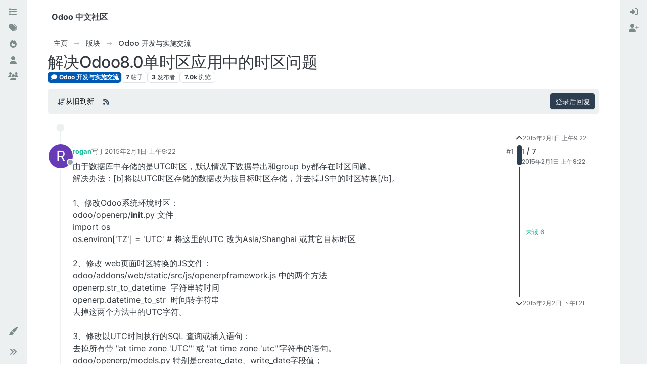

--- FILE ---
content_type: text/html; charset=utf-8
request_url: https://odoo.net.cn/topic/3550/%E8%A7%A3%E5%86%B3odoo8-0%E5%8D%95%E6%97%B6%E5%8C%BA%E5%BA%94%E7%94%A8%E4%B8%AD%E7%9A%84%E6%97%B6%E5%8C%BA%E9%97%AE%E9%A2%98
body_size: 15888
content:
<!DOCTYPE html>
<html lang="zh-CN" data-dir="ltr" style="direction: ltr;">
<head>
<title>解决Odoo8.0单时区应用中的时区问题 | Odoo 中文社区</title>
<meta name="viewport" content="width&#x3D;device-width, initial-scale&#x3D;1.0" />
	<meta name="content-type" content="text/html; charset=UTF-8" />
	<meta name="apple-mobile-web-app-capable" content="yes" />
	<meta name="mobile-web-app-capable" content="yes" />
	<meta property="og:site_name" content="Odoo 中文社区" />
	<meta name="msapplication-badge" content="frequency=30; polling-uri=https://odoo.net.cn/sitemap.xml" />
	<meta name="theme-color" content="#ffffff" />
	<meta name="keywords" content="Odoo 中文,OpenERP 中文,Odoo,Odoo社区,Odoo中文社区,OpenERP,Odoo 中国,Odoo中国,Odoo培训,Odoo 二次开发,Odoo开发,Odoo教程" />
	<meta name="title" content="解决Odoo8.0单时区应用中的时区问题" />
	<meta property="og:title" content="解决Odoo8.0单时区应用中的时区问题" />
	<meta property="og:type" content="article" />
	<meta property="article:published_time" content="2015-02-01T09:22:00.000Z" />
	<meta property="article:modified_time" content="2015-02-02T13:21:41.000Z" />
	<meta property="article:section" content="Odoo 开发与实施交流" />
	<meta name="description" content="由于数据库中存储的是UTC时区，默认情况下数据导出和group by都存在时区问题。解决办法：[b]将以UTC时区存储的数据改为按目标时区存储，并去掉JS中的时区转换[/b]。1、修改Odoo系统环境时区：odoo/openerp/init.py 文件import osos.environ[&#x27;TZ&#x27;] &#x3D; &#x27;UT..." />
	<meta property="og:description" content="由于数据库中存储的是UTC时区，默认情况下数据导出和group by都存在时区问题。解决办法：[b]将以UTC时区存储的数据改为按目标时区存储，并去掉JS中的时区转换[/b]。1、修改Odoo系统环境时区：odoo/openerp/init.py 文件import osos.environ[&#x27;TZ&#x27;] &#x3D; &#x27;UT..." />
	<meta property="og:image" content="https://odoo.net.cn/assets/images/logo@3x.png" />
	<meta property="og:image:url" content="https://odoo.net.cn/assets/images/logo@3x.png" />
	<meta property="og:image:width" content="963" />
	<meta property="og:image:height" content="225" />
	<meta property="og:url" content="https://odoo.net.cn/topic/3550/%E8%A7%A3%E5%86%B3odoo8-0%E5%8D%95%E6%97%B6%E5%8C%BA%E5%BA%94%E7%94%A8%E4%B8%AD%E7%9A%84%E6%97%B6%E5%8C%BA%E9%97%AE%E9%A2%98" />
	
<link rel="stylesheet" type="text/css" href="/assets/client-flatly.css?v=7u2bf5a3bs3" />
<link rel="icon" type="image/x-icon" href="/assets/uploads/system/favicon.ico?v&#x3D;7u2bf5a3bs3" />
	<link rel="manifest" href="/manifest.webmanifest" crossorigin="use-credentials" />
	<link rel="search" type="application/opensearchdescription+xml" title="Odoo 中文社区" href="/osd.xml" />
	<link rel="apple-touch-icon" href="/assets/images/touch/512.png" />
	<link rel="icon" sizes="36x36" href="/assets/images/touch/36.png" />
	<link rel="icon" sizes="48x48" href="/assets/images/touch/48.png" />
	<link rel="icon" sizes="72x72" href="/assets/images/touch/72.png" />
	<link rel="icon" sizes="96x96" href="/assets/images/touch/96.png" />
	<link rel="icon" sizes="144x144" href="/assets/images/touch/144.png" />
	<link rel="icon" sizes="192x192" href="/assets/images/touch/192.png" />
	<link rel="icon" sizes="512x512" href="/assets/images/touch/512.png" />
	<link rel="prefetch" href="/assets/src/modules/composer.js?v&#x3D;7u2bf5a3bs3" />
	<link rel="prefetch" href="/assets/src/modules/composer/uploads.js?v&#x3D;7u2bf5a3bs3" />
	<link rel="prefetch" href="/assets/src/modules/composer/drafts.js?v&#x3D;7u2bf5a3bs3" />
	<link rel="prefetch" href="/assets/src/modules/composer/tags.js?v&#x3D;7u2bf5a3bs3" />
	<link rel="prefetch" href="/assets/src/modules/composer/categoryList.js?v&#x3D;7u2bf5a3bs3" />
	<link rel="prefetch" href="/assets/src/modules/composer/resize.js?v&#x3D;7u2bf5a3bs3" />
	<link rel="prefetch" href="/assets/src/modules/composer/autocomplete.js?v&#x3D;7u2bf5a3bs3" />
	<link rel="prefetch" href="/assets/templates/composer.tpl?v&#x3D;7u2bf5a3bs3" />
	<link rel="prefetch" href="/assets/language/zh-CN/topic.json?v&#x3D;7u2bf5a3bs3" />
	<link rel="prefetch" href="/assets/language/zh-CN/modules.json?v&#x3D;7u2bf5a3bs3" />
	<link rel="prefetch" href="/assets/language/zh-CN/tags.json?v&#x3D;7u2bf5a3bs3" />
	<link rel="stylesheet" href="https://odoo.net.cn/assets/plugins/nodebb-plugin-emoji/emoji/styles.css?v&#x3D;7u2bf5a3bs3" />
	<link rel="prefetch stylesheet" href="/assets/plugins/nodebb-plugin-markdown/styles/default.css" />
	<link rel="prefetch" href="/assets/language/zh-CN/markdown.json?v&#x3D;7u2bf5a3bs3" />
	<link rel="canonical" href="https://odoo.net.cn/topic/3550/解决odoo8-0单时区应用中的时区问题" />
	<link rel="alternate" type="application/rss+xml" href="/topic/3550.rss" />
	<link rel="up" href="https://odoo.net.cn/category/3/odoo-开发与实施交流" />
	<link rel="author" href="https://odoo.net.cn/user/rogan" />
	
<script type="152c9ee8c07ea5567c248d53-text/javascript">
var config = JSON.parse('{"relative_path":"","upload_url":"/assets/uploads","asset_base_url":"/assets","assetBaseUrl":"/assets","siteTitle":"Odoo \u4E2D\u6587\u793E\u533A","browserTitle":"Odoo \u4E2D\u6587\u793E\u533A","titleLayout":"&#123;pageTitle&#125; | &#123;browserTitle&#125;","showSiteTitle":true,"maintenanceMode":false,"postQueue":0,"minimumTitleLength":3,"maximumTitleLength":255,"minimumPostLength":8,"maximumPostLength":32767,"minimumTagsPerTopic":0,"maximumTagsPerTopic":5,"minimumTagLength":3,"maximumTagLength":15,"undoTimeout":10000,"useOutgoingLinksPage":false,"allowGuestHandles":false,"allowTopicsThumbnail":false,"usePagination":false,"disableChat":false,"disableChatMessageEditing":false,"maximumChatMessageLength":9007199254740991,"socketioTransports":["polling","websocket"],"socketioOrigins":"http://shine-it.net:* http://www.shine-it.net:* http://new.shine-it.net:* http://odoo.net.cn:* http://www.odoo.net.cn:* http://odoocn.org:* http://www.odoocn.org:*","websocketAddress":"","maxReconnectionAttempts":5,"reconnectionDelay":1500,"topicsPerPage":20,"postsPerPage":20,"maximumFileSize":20480,"theme:id":"nodebb-theme-harmony","theme:src":"https://cdn.jsdelivr.net/npm/bootswatch@5.2.3/dist/flatly/bootstrap.min.css","defaultLang":"zh-CN","userLang":"zh-CN","loggedIn":false,"uid":-1,"cache-buster":"v=7u2bf5a3bs3","topicPostSort":"oldest_to_newest","categoryTopicSort":"recently_replied","csrf_token":false,"searchEnabled":true,"searchDefaultInQuick":"titles","bootswatchSkin":"flatly","composer:showHelpTab":true,"enablePostHistory":true,"timeagoCutoff":30,"timeagoCodes":["af","am","ar","az-short","az","be","bg","bs","ca","cs","cy","da","de-short","de","dv","el","en-short","en","es-short","es","et","eu","fa-short","fa","fi","fr-short","fr","gl","he","hr","hu","hy","id","is","it-short","it","ja","jv","ko","ky","lt","lv","mk","nl","no","pl","pt-br-short","pt-br","pt-short","pt","ro","rs","ru","rw","si","sk","sl","sq","sr","sv","th","tr-short","tr","uk","ur","uz","vi","zh-CN","zh-TW"],"cookies":{"enabled":false,"message":"[[global:cookies.message]]","dismiss":"[[global:cookies.accept]]","link":"[[global:cookies.learn-more]]","link_url":"https:&#x2F;&#x2F;www.cookiesandyou.com"},"thumbs":{"size":512},"emailPrompt":1,"useragent":{"isSafari":false},"fontawesome":{"pro":false,"styles":["solid","brands","regular"],"version":"6.6.0"},"acpLang":"undefined","topicSearchEnabled":false,"disableCustomUserSkins":false,"defaultBootswatchSkin":"flatly","theme":{"enableQuickReply":true,"enableBreadcrumbs":true,"centerHeaderElements":false,"mobileTopicTeasers":false,"stickyToolbar":true,"autohideBottombar":true,"openSidebars":false,"chatModals":false},"openDraftsOnPageLoad":false,"spam-be-gone":{},"composer-default":{},"emojiCustomFirst":false,"question-and-answer":{"defaultCid_6":"on","forceQuestions":"off","defaultCid_2":"off","defaultCid_3":"off","defaultCid_4":"off","defaultCid_5":"off","defaultCid_7":"off","defaultCid_8":"off","defaultCid_9":"off","defaultCid_10":"off","defaultCid_11":"off","defaultCid_12":"off","defaultCid_13":"off","defaultCid_14":"off","defaultCid_15":"off","defaultCid_16":"off","defaultCid_18":"off","defaultCid_19":"off","toggleLock":"on","onlyAdmins":"off","defaultCid_20":"off","defaultCid_21":"off","defaultCid_22":"off","defaultCid_23":"off"},"markdown":{"highlight":1,"highlightLinesLanguageList":"[\\"python,py,gyp\\"]","hljsLanguages":["common"],"theme":"default.css","defaultHighlightLanguage":"","externalMark":false}}');
var app = {
user: JSON.parse('{"uid":-1,"username":"游客","displayname":"游客","userslug":"","fullname":"游客","email":"","icon:text":"?","icon:bgColor":"#aaa","groupTitle":"","groupTitleArray":[],"status":"offline","reputation":0,"email:confirmed":false,"unreadData":{"":{},"new":{},"watched":{},"unreplied":{}},"isAdmin":false,"isGlobalMod":false,"isMod":false,"privileges":{"chat":false,"chat:privileged":false,"upload:post:image":false,"upload:post:file":false,"signature":false,"invite":false,"group:create":false,"search:content":false,"search:users":false,"search:tags":false,"view:users":true,"view:tags":true,"view:groups":true,"local:login":false,"ban":false,"mute":false,"view:users:info":false},"blocks":[],"timeagoCode":"zh-CN","offline":true,"lastRoomId":null,"isEmailConfirmSent":false}')
};
document.documentElement.style.setProperty('--panel-offset', `${localStorage.getItem('panelOffset') || 0}px`);
</script>


</head>
<body class="page-topic page-topic-3550 page-topic-解决odoo8-0单时区应用中的时区问题 template-topic page-topic-category-3 page-topic-category-odoo-开发与实施交流 parent-category-3 page-status-200 theme-harmony user-guest skin-flatly">
<a class="visually-hidden-focusable position-absolute top-0 start-0 p-3 m-3 bg-body" style="z-index: 1021;" href="#content">跳转至内容</a>
<div class="layout-container d-flex justify-content-between pb-4 pb-md-0">
<nav component="sidebar/left" class=" text-dark bg-light sidebar sidebar-left start-0 border-end vh-100 d-none d-lg-flex flex-column justify-content-between sticky-top">
<ul id="main-nav" class="list-unstyled d-flex flex-column w-100 gap-2 mt-2 overflow-y-auto">


<li class="nav-item mx-2 " title="版块">
<a class="nav-link navigation-link d-flex gap-2 justify-content-between align-items-center "  href="&#x2F;categories"  aria-label="版块">
<span class="d-flex gap-2 align-items-center text-nowrap truncate-open">
<span class="position-relative">

<i class="fa fa-fw fa-list" data-content=""></i>
<span component="navigation/count" class="visible-closed position-absolute top-0 start-100 translate-middle badge rounded-1 bg-primary hidden"></span>

</span>
<span class="nav-text small visible-open fw-semibold text-truncate">版块</span>
</span>
<span component="navigation/count" class="visible-open badge rounded-1 bg-primary hidden"></span>
</a>

</li>



<li class="nav-item mx-2 " title="标签">
<a class="nav-link navigation-link d-flex gap-2 justify-content-between align-items-center "  href="&#x2F;tags"  aria-label="标签">
<span class="d-flex gap-2 align-items-center text-nowrap truncate-open">
<span class="position-relative">

<i class="fa fa-fw fa-tags" data-content=""></i>
<span component="navigation/count" class="visible-closed position-absolute top-0 start-100 translate-middle badge rounded-1 bg-primary hidden"></span>

</span>
<span class="nav-text small visible-open fw-semibold text-truncate">标签</span>
</span>
<span component="navigation/count" class="visible-open badge rounded-1 bg-primary hidden"></span>
</a>

</li>



<li class="nav-item mx-2 " title="热门">
<a class="nav-link navigation-link d-flex gap-2 justify-content-between align-items-center "  href="&#x2F;popular"  aria-label="热门">
<span class="d-flex gap-2 align-items-center text-nowrap truncate-open">
<span class="position-relative">

<i class="fa fa-fw fa-fire" data-content=""></i>
<span component="navigation/count" class="visible-closed position-absolute top-0 start-100 translate-middle badge rounded-1 bg-primary hidden"></span>

</span>
<span class="nav-text small visible-open fw-semibold text-truncate">热门</span>
</span>
<span component="navigation/count" class="visible-open badge rounded-1 bg-primary hidden"></span>
</a>

</li>



<li class="nav-item mx-2 " title="用户">
<a class="nav-link navigation-link d-flex gap-2 justify-content-between align-items-center "  href="&#x2F;users"  aria-label="用户">
<span class="d-flex gap-2 align-items-center text-nowrap truncate-open">
<span class="position-relative">

<i class="fa fa-fw fa-user" data-content=""></i>
<span component="navigation/count" class="visible-closed position-absolute top-0 start-100 translate-middle badge rounded-1 bg-primary hidden"></span>

</span>
<span class="nav-text small visible-open fw-semibold text-truncate">用户</span>
</span>
<span component="navigation/count" class="visible-open badge rounded-1 bg-primary hidden"></span>
</a>

</li>



<li class="nav-item mx-2 " title="群组">
<a class="nav-link navigation-link d-flex gap-2 justify-content-between align-items-center "  href="&#x2F;groups"  aria-label="群组">
<span class="d-flex gap-2 align-items-center text-nowrap truncate-open">
<span class="position-relative">

<i class="fa fa-fw fa-group" data-content=""></i>
<span component="navigation/count" class="visible-closed position-absolute top-0 start-100 translate-middle badge rounded-1 bg-primary hidden"></span>

</span>
<span class="nav-text small visible-open fw-semibold text-truncate">群组</span>
</span>
<span component="navigation/count" class="visible-open badge rounded-1 bg-primary hidden"></span>
</a>

</li>


</ul>
<div class="sidebar-toggle-container align-self-start">

<div class="dropend m-2" component="skinSwitcher" title="皮肤">
<a data-bs-toggle="dropdown" href="#" role="button" class="nav-link position-relative" aria-haspopup="true" aria-expanded="false" aria-label="皮肤">
<span class="justify-content-between w-100">
<span class="d-flex gap-2 align-items-center text-nowrap truncate-open">
<span>
<i component="skinSwitcher/icon" class="fa fa-fw fa-paintbrush"></i>
</span>
<span class="nav-text small visible-open fw-semibold">皮肤</span>
</span>
</span>
</a>
<ul class="dropdown-menu p-1 text-sm overflow-auto p-1" role="menu">
<div class="d-flex">
<div>
<li class="dropdown-header">Light</li>
<div class="d-grid" style="grid-template-columns: 1fr 1fr;">

<li>
<a href="#" class="dropdown-item rounded-1" data-value="cerulean" role="menuitem">Cerulean <i class="fa fa-fw fa-check  invisible "></i></a>
</li>

<li>
<a href="#" class="dropdown-item rounded-1" data-value="cosmo" role="menuitem">Cosmo <i class="fa fa-fw fa-check  invisible "></i></a>
</li>

<li>
<a href="#" class="dropdown-item rounded-1" data-value="flatly" role="menuitem">Flatly <i class="fa fa-fw fa-check  invisible "></i></a>
</li>

<li>
<a href="#" class="dropdown-item rounded-1" data-value="journal" role="menuitem">Journal <i class="fa fa-fw fa-check  invisible "></i></a>
</li>

<li>
<a href="#" class="dropdown-item rounded-1" data-value="litera" role="menuitem">Litera <i class="fa fa-fw fa-check  invisible "></i></a>
</li>

<li>
<a href="#" class="dropdown-item rounded-1" data-value="lumen" role="menuitem">Lumen <i class="fa fa-fw fa-check  invisible "></i></a>
</li>

<li>
<a href="#" class="dropdown-item rounded-1" data-value="lux" role="menuitem">Lux <i class="fa fa-fw fa-check  invisible "></i></a>
</li>

<li>
<a href="#" class="dropdown-item rounded-1" data-value="materia" role="menuitem">Materia <i class="fa fa-fw fa-check  invisible "></i></a>
</li>

<li>
<a href="#" class="dropdown-item rounded-1" data-value="minty" role="menuitem">Minty <i class="fa fa-fw fa-check  invisible "></i></a>
</li>

<li>
<a href="#" class="dropdown-item rounded-1" data-value="morph" role="menuitem">Morph <i class="fa fa-fw fa-check  invisible "></i></a>
</li>

<li>
<a href="#" class="dropdown-item rounded-1" data-value="pulse" role="menuitem">Pulse <i class="fa fa-fw fa-check  invisible "></i></a>
</li>

<li>
<a href="#" class="dropdown-item rounded-1" data-value="sandstone" role="menuitem">Sandstone <i class="fa fa-fw fa-check  invisible "></i></a>
</li>

<li>
<a href="#" class="dropdown-item rounded-1" data-value="simplex" role="menuitem">Simplex <i class="fa fa-fw fa-check  invisible "></i></a>
</li>

<li>
<a href="#" class="dropdown-item rounded-1" data-value="sketchy" role="menuitem">Sketchy <i class="fa fa-fw fa-check  invisible "></i></a>
</li>

<li>
<a href="#" class="dropdown-item rounded-1" data-value="spacelab" role="menuitem">Spacelab <i class="fa fa-fw fa-check  invisible "></i></a>
</li>

<li>
<a href="#" class="dropdown-item rounded-1" data-value="united" role="menuitem">United <i class="fa fa-fw fa-check  invisible "></i></a>
</li>

<li>
<a href="#" class="dropdown-item rounded-1" data-value="yeti" role="menuitem">Yeti <i class="fa fa-fw fa-check  invisible "></i></a>
</li>

<li>
<a href="#" class="dropdown-item rounded-1" data-value="zephyr" role="menuitem">Zephyr <i class="fa fa-fw fa-check  invisible "></i></a>
</li>

</div>
</div>
<div>
<li class="dropdown-header">Dark</li>

<li>
<a href="#" class="dropdown-item rounded-1" data-value="cyborg" role="menuitem">Cyborg <i class="fa fa-fw fa-check  invisible "></i></a>
</li>

<li>
<a href="#" class="dropdown-item rounded-1" data-value="darkly" role="menuitem">Darkly <i class="fa fa-fw fa-check  invisible "></i></a>
</li>

<li>
<a href="#" class="dropdown-item rounded-1" data-value="quartz" role="menuitem">Quartz <i class="fa fa-fw fa-check  invisible "></i></a>
</li>

<li>
<a href="#" class="dropdown-item rounded-1" data-value="slate" role="menuitem">Slate <i class="fa fa-fw fa-check  invisible "></i></a>
</li>

<li>
<a href="#" class="dropdown-item rounded-1" data-value="solar" role="menuitem">Solar <i class="fa fa-fw fa-check  invisible "></i></a>
</li>

<li>
<a href="#" class="dropdown-item rounded-1" data-value="superhero" role="menuitem">Superhero <i class="fa fa-fw fa-check  invisible "></i></a>
</li>

<li>
<a href="#" class="dropdown-item rounded-1" data-value="vapor" role="menuitem">Vapor <i class="fa fa-fw fa-check  invisible "></i></a>
</li>

</div>
</div>
<hr class="my-1"/>
<div class="d-grid" style="grid-template-columns: 1fr 1fr;">

<li>
<a href="#" class="dropdown-item rounded-1" data-value="" role="menuitem">默认（Flatly） <i class="fa fa-fw fa-check "></i></a>
</li>

<li>
<a href="#" class="dropdown-item rounded-1" data-value="noskin" role="menuitem">不使用皮肤 <i class="fa fa-fw fa-check  invisible "></i></a>
</li>


</div>
</ul>
</div>

<div class="sidebar-toggle m-2 d-none d-lg-block">
<a href="#" role="button" component="sidebar/toggle" class="nav-link d-flex gap-2 align-items-center p-2 pointer w-100 text-nowrap" title="展开" aria-label="侧栏滚动">
<i class="fa fa-fw fa-angles-right"></i>
<i class="fa fa-fw fa-angles-left"></i>
<span class="nav-text visible-open fw-semibold small lh-1">折叠</span>
</a>
</div>
</div>
</nav>
<main id="panel" class="d-flex flex-column gap-3 flex-grow-1 mt-3" style="min-width: 0;">

<div class="container-lg px-md-4 brand-container">
<div class="col-12 d-flex border-bottom pb-3 ">
<div component="brand/wrapper" class="d-flex align-items-center gap-3 p-2 rounded-1 align-content-stretch ">


<a component="siteTitle" class="text-truncate align-self-stretch align-items-center d-flex" href="/">
<h1 class="fs-6 fw-bold text-body mb-0">Odoo 中文社区</h1>
</a>

</div>

</div>
</div>

<script type="152c9ee8c07ea5567c248d53-text/javascript">
const headerEl = document.getElementById('header-menu');
if (headerEl) {
const rect = headerEl.getBoundingClientRect();
const offset = Math.max(0, rect.bottom);
document.documentElement.style.setProperty('--panel-offset', offset + `px`);
} else {
document.documentElement.style.setProperty('--panel-offset', `0px`);
}
</script>
<div class="container-lg px-md-4 d-flex flex-column gap-3 h-100 mb-5 mb-lg-0" id="content">
<noscript>
<div class="alert alert-danger">
<p>
Your browser does not seem to support JavaScript. As a result, your viewing experience will be diminished, and you have been placed in <strong>read-only mode</strong>.
</p>
<p>
Please download a browser that supports JavaScript, or enable it if it's disabled (i.e. NoScript).
</p>
</div>
</noscript>
<script type="application/ld+json">{
"@context": "https://schema.org",
"@type": "BreadcrumbList",
"itemListElement": [{
"@type": "ListItem",
"position": 1,
"name": "Odoo 中文社区",
"item": "https://odoo.net.cn"
}
,{
"@type": "ListItem",
"position": 2,
"name": "版块"
,"item": "https://odoo.net.cn/categories"
},{
"@type": "ListItem",
"position": 3,
"name": "Odoo 开发与实施交流"
,"item": "https://odoo.net.cn/category/3/odoo-开发与实施交流"
},{
"@type": "ListItem",
"position": 4,
"name": "解决Odoo8.0单时区应用中的时区问题"

}
]}</script>


<ol class="breadcrumb mb-0 " itemscope="itemscope" itemprop="breadcrumb" itemtype="http://schema.org/BreadcrumbList">

<li itemscope="itemscope" itemprop="itemListElement" itemtype="http://schema.org/ListItem" class="breadcrumb-item ">
<meta itemprop="position" content="1" />
<a href="https://odoo.net.cn" itemprop="item">
<span class="fw-semibold" itemprop="name">主页</span>
</a>
</li>

<li itemscope="itemscope" itemprop="itemListElement" itemtype="http://schema.org/ListItem" class="breadcrumb-item ">
<meta itemprop="position" content="2" />
<a href="https://odoo.net.cn/categories" itemprop="item">
<span class="fw-semibold" itemprop="name">版块</span>
</a>
</li>

<li itemscope="itemscope" itemprop="itemListElement" itemtype="http://schema.org/ListItem" class="breadcrumb-item ">
<meta itemprop="position" content="3" />
<a href="https://odoo.net.cn/category/3/odoo-开发与实施交流" itemprop="item">
<span class="fw-semibold" itemprop="name">Odoo 开发与实施交流</span>
</a>
</li>

<li component="breadcrumb/current" itemscope="itemscope" itemprop="itemListElement" itemtype="http://schema.org/ListItem" class="breadcrumb-item active">
<meta itemprop="position" content="4" />

<span class="fw-semibold" itemprop="name">解决Odoo8.0单时区应用中的时区问题</span>

</li>

</ol>



<div itemid="/topic/3550/%E8%A7%A3%E5%86%B3odoo8-0%E5%8D%95%E6%97%B6%E5%8C%BA%E5%BA%94%E7%94%A8%E4%B8%AD%E7%9A%84%E6%97%B6%E5%8C%BA%E9%97%AE%E9%A2%98" itemscope itemtype="https://schema.org/DiscussionForumPosting">
<meta itemprop="headline" content="解决Odoo8.0单时区应用中的时区问题">
<meta itemprop="text" content="解决Odoo8.0单时区应用中的时区问题">
<meta itemprop="url" content="/topic/3550/%E8%A7%A3%E5%86%B3odoo8-0%E5%8D%95%E6%97%B6%E5%8C%BA%E5%BA%94%E7%94%A8%E4%B8%AD%E7%9A%84%E6%97%B6%E5%8C%BA%E9%97%AE%E9%A2%98">
<meta itemprop="datePublished" content="2015-02-01T09:22:00.000Z">
<meta itemprop="dateModified" content="2015-02-02T13:21:41.000Z">
<div itemprop="author" itemscope itemtype="https://schema.org/Person">
<meta itemprop="name" content="rogan">
<meta itemprop="url" content="/user/rogan">
</div>
<div class="d-flex flex-column gap-3">
<div class="d-flex flex-wrap">
<div class="d-flex flex-column gap-3 flex-grow-1">
<h1 component="post/header" class="tracking-tight fw-semibold fs-3 mb-0 text-break ">
<span class="topic-title" component="topic/title">解决Odoo8.0单时区应用中的时区问题</span>
</h1>
<div class="topic-info d-flex gap-2 align-items-center flex-wrap ">
<span component="topic/labels" class="d-flex gap-2 hidden">
<span component="topic/scheduled" class="badge badge border border-gray-300 text-body hidden">
<i class="fa fa-clock-o"></i> 已定时
</span>
<span component="topic/pinned" class="badge badge border border-gray-300 text-body hidden">
<i class="fa fa-thumb-tack"></i> 已固定
</span>
<span component="topic/locked" class="badge badge border border-gray-300 text-body hidden">
<i class="fa fa-lock"></i> 已锁定
</span>
<a component="topic/moved" href="/category/" class="badge badge border border-gray-300 text-body text-decoration-none hidden">
<i class="fa fa-arrow-circle-right"></i> 已移动
</a>

</span>
<a href="/category/3/odoo-开发与实施交流" class="badge px-1 text-truncate text-decoration-none border" style="color: #FFFFFF;background-color: #0059b2;border-color: #0059b2!important; max-width: 70vw;">
			<i class="fa fa-fw fa-comment"></i>
			Odoo 开发与实施交流
		</a>
<div data-tid="3550" component="topic/tags" class="lh-1 tags tag-list d-flex flex-wrap hidden-xs hidden-empty gap-2"></div>
<div class="d-flex hidden-xs gap-2"><span class="badge text-body border border-gray-300 stats text-xs">
<i class="fa-regular fa-fw fa-message visible-xs-inline" title="帖子"></i>
<span component="topic/post-count" title="7" class="fw-bold">7</span>
<span class="hidden-xs text-lowercase fw-normal">帖子</span>
</span>
<span class="badge text-body border border-gray-300 stats text-xs">
<i class="fa fa-fw fa-user visible-xs-inline" title="发布者"></i>
<span title="3" class="fw-bold">3</span>
<span class="hidden-xs text-lowercase fw-normal">发布者</span>
</span>
<span class="badge text-body border border-gray-300 stats text-xs">
<i class="fa fa-fw fa-eye visible-xs-inline" title="浏览"></i>
<span class="fw-bold" title="7020">7.0k</span>
<span class="hidden-xs text-lowercase fw-normal">浏览</span>
</span></div>
</div>
</div>
<div class="d-flex gap-2 justify-content-end align-items-center mt-2 hidden-empty" component="topic/thumb/list"></div>
</div>
<div class="row mb-4 mb-lg-0">
<div class="topic col-lg-12">
<div class="sticky-tools">
<nav class="d-flex flex-nowrap my-2 p-0 border-0 rounded topic-main-buttons">
<div class="d-flex flex-row p-2 text-bg-light border rounded w-100 align-items-center">
<div class="d-flex me-auto mb-0 gap-2 align-items-center flex-wrap">


<div class="btn-group bottom-sheet" component="thread/sort">
<button class="btn btn-ghost btn-sm ff-secondary d-flex gap-2 align-items-center dropdown-toggle" data-bs-toggle="dropdown" aria-haspopup="true" aria-expanded="false" aria-label="帖子分类选项，1%">
<i class="fa fa-fw fa-arrow-down-wide-short text-primary"></i>
<span class="d-none d-md-inline fw-semibold">从旧到新</span>
</button>
<ul class="dropdown-menu p-1 text-sm" role="menu">
<li>
<a class="dropdown-item rounded-1 d-flex align-items-center gap-2" href="#" class="oldest_to_newest" data-sort="oldest_to_newest" role="menuitem">
<span class="flex-grow-1">从旧到新</span>
<i class="flex-shrink-0 fa fa-fw text-secondary"></i>
</a>
</li>
<li>
<a class="dropdown-item rounded-1 d-flex align-items-center gap-2" href="#" class="newest_to_oldest" data-sort="newest_to_oldest" role="menuitem">
<span class="flex-grow-1">从新到旧</span>
<i class="flex-shrink-0 fa fa-fw text-secondary"></i>
</a>
</li>
<li>
<a class="dropdown-item rounded-1 d-flex align-items-center gap-2" href="#" class="most_votes" data-sort="most_votes" role="menuitem">
<span class="flex-grow-1">最多赞同</span>
<i class="flex-shrink-0 fa fa-fw text-secondary"></i>
</a>
</li>
</ul>
</div>


<a class="btn btn-ghost btn-sm d-none d-lg-flex align-items-center align-self-stretch" target="_blank" href="/topic/3550.rss" title="RSS 订阅"><i class="fa fa-rss text-primary"></i></a>


</div>



<a component="topic/reply/guest" href="/login" class="d-flex align-items-center fw-semibold btn btn-sm btn-primary">登录后回复</a>


</div>
</nav>
</div>



<div component="topic/deleted/message" class="alert alert-warning mt-3 hidden d-flex justify-content-between flex-wrap">
<span>此主题已被删除。只有拥有主题管理权限的用户可以查看。</span>
<span>

</span>
</div>

<div class="d-flex gap-0 gap-lg-5">
<div class="posts-container" style="min-width: 0;">
<ul component="topic" class="posts timeline list-unstyled mt-sm-2 p-0 py-3" style="min-width: 0;" data-tid="3550" data-cid="3">

<li component="post" class="pt-4   topic-owner-post" data-index="0" data-pid="3550" data-uid="2941" data-timestamp="1422782520000" data-username="rogan" data-userslug="rogan" itemprop="comment" itemtype="http://schema.org/Comment" itemscope>
<a component="post/anchor" data-index="0" id="1"></a>
<meta itemprop="datePublished" content="2015-02-01T09:22:00.000Z">


<div class="d-flex align-items-start gap-3">
<div class="bg-body d-none d-sm-block rounded-circle" style="outline: 2px solid var(--bs-body-bg);">
<a class="d-inline-block position-relative text-decoration-none" href="/user/rogan" aria-label="用户头像rogan">
<span title="rogan" data-uid="2941" class="avatar  avatar-rounded" component="user/picture" style="--avatar-size: 48px; background-color: #673ab7">R</span>
<span component="user/status" class="position-absolute translate-middle-y border border-white border-2 rounded-circle status offline"><span class="visually-hidden">离线</span></span>
</a>
</div>
<div class="post-container d-flex flex-grow-1 flex-column w-100" style="min-width:0;">
<div class="d-flex align-items-center gap-1 flex-wrap w-100 post-header mt-1" itemprop="author" itemscope itemtype="https://schema.org/Person">
<meta itemprop="name" content="rogan">
<meta itemprop="url" content="/user/rogan">
<div class="bg-body d-sm-none">
<a class="d-inline-block position-relative text-decoration-none" href="/user/rogan">
<span title="rogan" data-uid="2941" class="avatar  avatar-rounded" component="user/picture" style="--avatar-size: 20px; background-color: #673ab7">R</span>
<span component="user/status" class="position-absolute translate-middle-y border border-white border-2 rounded-circle status offline"><span class="visually-hidden">离线</span></span>
</a>
</div>
<a class="fw-bold text-nowrap" href="/user/rogan" data-username="rogan" data-uid="2941">rogan</a>


<div class="d-flex gap-1 align-items-center">
<span class="text-muted">写于<a href="/post/3550" class="timeago text-muted" title="2015-02-01T09:22:00.000Z"></a></span>
<i component="post/edit-indicator" class="fa fa-edit text-muted edit-icon hidden" title="编辑 Invalid Date"></i>
<span data-editor="" component="post/editor" class="visually-hidden">最后由  编辑 <span class="timeago" title="Invalid Date"></span></span>
</div>

<div class="d-flex align-items-center gap-1 flex-grow-1 justify-content-end">
<span class="bookmarked opacity-0 text-primary"><i class="fa fa-bookmark-o"></i></span>
<a href="/post/3550" class="post-index text-muted d-none d-md-inline">#1</a>
</div>
</div>
<div class="content mt-2 text-break" component="post/content" itemprop="text">
<p dir="auto">由于数据库中存储的是UTC时区，默认情况下数据导出和group by都存在时区问题。<br />解决办法：[b]将以UTC时区存储的数据改为按目标时区存储，并去掉JS中的时区转换[/b]。<br /><br />1、修改Odoo系统环境时区：<br />odoo/openerp/<strong>init</strong>.py 文件<br />import os<br />os.environ['TZ'] = 'UTC' # 将这里的UTC 改为Asia/Shanghai 或其它目标时区<br /><br />2、修改 web页面时区转换的JS文件：<br />odoo/addons/web/static/src/js/openerpframework.js 中的两个方法<br />openerp.str_to_datetime  字符串转时间<br />openerp.datetime_to_str  时间转字符串<br />去掉这两个方法中的UTC字符。<br /><br />3、修改以UTC时间执行的SQL 查询或插入语句：<br />去掉所有带 "at time zone 'UTC'" 或 "at time zone 'utc'"字符串的语句。<br /> odoo/openerp/models.py 特别是create_date、write_date字段值；<br /> odoo/openerp/addons/base/ir/ir_cron.py  定时任务中UTC时区改为当前时区；<br /> odoo/openerp/netsvc.py  备份下来的数据库名称时间标志<br /><br />4、修改其他功能性模块中带 "at time zone" 字符串来取UTC时间的语句。<br /> 如 calendar 模块和 hr_timesheet_sheet模块</p>

</div>
</div>
</div>
<div component="post/footer" class="post-footer border-bottom pb-2">

<div class="d-flex">

<a component="post/reply-count" data-target-component="post/replies/container" href="#" class="d-flex gap-2 align-items-center mt-2 btn btn-ghost ff-secondary border rounded-1 p-1 text-muted text-decoration-none text-xs hidden">
<span component="post/reply-count/avatars" class="d-flex gap-1 ">


</span>
<span class="ms-2 replies-count fw-semibold" component="post/reply-count/text" data-replies="0">1 条回复</span>
<span class="ms-2 replies-last hidden-xs fw-semibold">最后回复 <span class="timeago" title=""></span></span>
<i class="fa fa-fw fa-chevron-down" component="post/replies/open"></i>
</a>

</div>
<div component="post/replies/container" class="my-2 col-11 border rounded-1 p-3 hidden-empty"></div>
<div component="post/actions" class="d-flex justify-content-end gap-1 post-tools">
<!-- This partial intentionally left blank; overwritten by nodebb-plugin-reactions -->
<a component="post/reply" href="#" class="btn btn-ghost btn-sm hidden" title="回复"><i class="fa fa-fw fa-reply text-primary"></i></a>
<a component="post/quote" href="#" class="btn btn-ghost btn-sm hidden" title="引用"><i class="fa fa-fw fa-quote-right text-primary"></i></a>

<div class="d-flex votes align-items-center">
<a component="post/upvote" href="#" class="btn btn-ghost btn-sm" title="顶贴">
<i class="fa fa-fw fa-chevron-up text-primary"></i>
</a>
<meta itemprop="upvoteCount" content="0">
<meta itemprop="downvoteCount" content="0">
<a href="#" class="px-2 mx-1 btn btn-ghost btn-sm" component="post/vote-count" data-votes="0" title="投票人">0</a>

<a component="post/downvote" href="#" class="btn btn-ghost btn-sm" title="踩帖">
<i class="fa fa-fw fa-chevron-down text-primary"></i>
</a>

</div>

<span component="post/tools" class="dropdown bottom-sheet hidden">
<a class="btn btn-ghost btn-sm ff-secondary dropdown-toggle" href="#" data-bs-toggle="dropdown" aria-haspopup="true" aria-expanded="false" aria-label="帖子工具"><i class="fa fa-fw fa-ellipsis-v text-primary"></i></a>
<ul class="dropdown-menu dropdown-menu-end p-1 text-sm" role="menu"></ul>
</span>
</div>
</div>

</li>




<li component="post" class="pt-4   " data-index="1" data-pid="19704" data-uid="28" data-timestamp="1422782945000" data-username="wjfonhand" data-userslug="wjfonhand" itemprop="comment" itemtype="http://schema.org/Comment" itemscope>
<a component="post/anchor" data-index="1" id="2"></a>
<meta itemprop="datePublished" content="2015-02-01T09:29:05.000Z">


<div class="d-flex align-items-start gap-3">
<div class="bg-body d-none d-sm-block rounded-circle" style="outline: 2px solid var(--bs-body-bg);">
<a class="d-inline-block position-relative text-decoration-none" href="/user/wjfonhand" aria-label="用户头像wjfonhand">
<script src="/cdn-cgi/scripts/7d0fa10a/cloudflare-static/rocket-loader.min.js" data-cf-settings="152c9ee8c07ea5567c248d53-|49"></script><img title="wjfonhand" data-uid="28" class="avatar  avatar-rounded" alt="wjfonhand" loading="lazy" component="user/picture" src="/uploads/profile/uid-28/28-profileimg.jpg" style="--avatar-size: 48px;" onError="this.remove()" itemprop="image" /><span title="wjfonhand" data-uid="28" class="avatar  avatar-rounded" component="user/picture" style="--avatar-size: 48px; background-color: #1b5e20">W</span>
<span component="user/status" class="position-absolute translate-middle-y border border-white border-2 rounded-circle status offline"><span class="visually-hidden">离线</span></span>
</a>
</div>
<div class="post-container d-flex flex-grow-1 flex-column w-100" style="min-width:0;">
<div class="d-flex align-items-center gap-1 flex-wrap w-100 post-header mt-1" itemprop="author" itemscope itemtype="https://schema.org/Person">
<meta itemprop="name" content="wjfonhand">
<meta itemprop="url" content="/user/wjfonhand">
<div class="bg-body d-sm-none">
<a class="d-inline-block position-relative text-decoration-none" href="/user/wjfonhand">
<script src="/cdn-cgi/scripts/7d0fa10a/cloudflare-static/rocket-loader.min.js" data-cf-settings="152c9ee8c07ea5567c248d53-|49"></script><img title="wjfonhand" data-uid="28" class="avatar  avatar-rounded" alt="wjfonhand" loading="lazy" component="user/picture" src="/uploads/profile/uid-28/28-profileimg.jpg" style="--avatar-size: 20px;" onError="this.remove()" itemprop="image" /><span title="wjfonhand" data-uid="28" class="avatar  avatar-rounded" component="user/picture" style="--avatar-size: 20px; background-color: #1b5e20">W</span>
<span component="user/status" class="position-absolute translate-middle-y border border-white border-2 rounded-circle status offline"><span class="visually-hidden">离线</span></span>
</a>
</div>
<a class="fw-bold text-nowrap" href="/user/wjfonhand" data-username="wjfonhand" data-uid="28">wjfonhand</a>


<div class="d-flex gap-1 align-items-center">
<span class="text-muted">写于<a href="/post/19704" class="timeago text-muted" title="2015-02-01T09:29:05.000Z"></a></span>
<i component="post/edit-indicator" class="fa fa-edit text-muted edit-icon hidden" title="编辑 Invalid Date"></i>
<span data-editor="" component="post/editor" class="visually-hidden">最后由  编辑 <span class="timeago" title="Invalid Date"></span></span>
</div>

<div class="d-flex align-items-center gap-1 flex-grow-1 justify-content-end">
<span class="bookmarked opacity-0 text-primary"><i class="fa fa-bookmark-o"></i></span>
<a href="/post/19704" class="post-index text-muted d-none d-md-inline">#2</a>
</div>
</div>
<div class="content mt-2 text-break" component="post/content" itemprop="text">
<p dir="auto">1、写死成 Asia/Shanghai，这个只适合中国用户，此方案永远无法并入 odoo，只能留在openerp-china<br /><br />2、针对已有生产数据的情形，应用此方案前后会有一个数据差异，可能需要一个转换脚本<br /><br />Rogan 威武！</p>

</div>
</div>
</div>
<div component="post/footer" class="post-footer border-bottom pb-2">

<div component="post/signature" data-uid="28" class="text-xs text-muted mt-2"><p dir="auto"><a href="http://best.gooderp.org" rel="nofollow ugc"> GoodERP -- Odoo China fork </a></p>
</div>

<div class="d-flex">

<a component="post/reply-count" data-target-component="post/replies/container" href="#" class="d-flex gap-2 align-items-center mt-2 btn btn-ghost ff-secondary border rounded-1 p-1 text-muted text-decoration-none text-xs hidden">
<span component="post/reply-count/avatars" class="d-flex gap-1 ">


</span>
<span class="ms-2 replies-count fw-semibold" component="post/reply-count/text" data-replies="0">1 条回复</span>
<span class="ms-2 replies-last hidden-xs fw-semibold">最后回复 <span class="timeago" title=""></span></span>
<i class="fa fa-fw fa-chevron-down" component="post/replies/open"></i>
</a>

</div>
<div component="post/replies/container" class="my-2 col-11 border rounded-1 p-3 hidden-empty"></div>
<div component="post/actions" class="d-flex justify-content-end gap-1 post-tools">
<!-- This partial intentionally left blank; overwritten by nodebb-plugin-reactions -->
<a component="post/reply" href="#" class="btn btn-ghost btn-sm hidden" title="回复"><i class="fa fa-fw fa-reply text-primary"></i></a>
<a component="post/quote" href="#" class="btn btn-ghost btn-sm hidden" title="引用"><i class="fa fa-fw fa-quote-right text-primary"></i></a>

<div class="d-flex votes align-items-center">
<a component="post/upvote" href="#" class="btn btn-ghost btn-sm" title="顶贴">
<i class="fa fa-fw fa-chevron-up text-primary"></i>
</a>
<meta itemprop="upvoteCount" content="0">
<meta itemprop="downvoteCount" content="0">
<a href="#" class="px-2 mx-1 btn btn-ghost btn-sm" component="post/vote-count" data-votes="0" title="投票人">0</a>

<a component="post/downvote" href="#" class="btn btn-ghost btn-sm" title="踩帖">
<i class="fa fa-fw fa-chevron-down text-primary"></i>
</a>

</div>

<span component="post/tools" class="dropdown bottom-sheet hidden">
<a class="btn btn-ghost btn-sm ff-secondary dropdown-toggle" href="#" data-bs-toggle="dropdown" aria-haspopup="true" aria-expanded="false" aria-label="帖子工具"><i class="fa fa-fw fa-ellipsis-v text-primary"></i></a>
<ul class="dropdown-menu dropdown-menu-end p-1 text-sm" role="menu"></ul>
</span>
</div>
</div>

</li>




<li component="post" class="pt-4   topic-owner-post" data-index="2" data-pid="19705" data-uid="2941" data-timestamp="1422783297000" data-username="rogan" data-userslug="rogan" itemprop="comment" itemtype="http://schema.org/Comment" itemscope>
<a component="post/anchor" data-index="2" id="3"></a>
<meta itemprop="datePublished" content="2015-02-01T09:34:57.000Z">


<div class="d-flex align-items-start gap-3">
<div class="bg-body d-none d-sm-block rounded-circle" style="outline: 2px solid var(--bs-body-bg);">
<a class="d-inline-block position-relative text-decoration-none" href="/user/rogan" aria-label="用户头像rogan">
<span title="rogan" data-uid="2941" class="avatar  avatar-rounded" component="user/picture" style="--avatar-size: 48px; background-color: #673ab7">R</span>
<span component="user/status" class="position-absolute translate-middle-y border border-white border-2 rounded-circle status offline"><span class="visually-hidden">离线</span></span>
</a>
</div>
<div class="post-container d-flex flex-grow-1 flex-column w-100" style="min-width:0;">
<div class="d-flex align-items-center gap-1 flex-wrap w-100 post-header mt-1" itemprop="author" itemscope itemtype="https://schema.org/Person">
<meta itemprop="name" content="rogan">
<meta itemprop="url" content="/user/rogan">
<div class="bg-body d-sm-none">
<a class="d-inline-block position-relative text-decoration-none" href="/user/rogan">
<span title="rogan" data-uid="2941" class="avatar  avatar-rounded" component="user/picture" style="--avatar-size: 20px; background-color: #673ab7">R</span>
<span component="user/status" class="position-absolute translate-middle-y border border-white border-2 rounded-circle status offline"><span class="visually-hidden">离线</span></span>
</a>
</div>
<a class="fw-bold text-nowrap" href="/user/rogan" data-username="rogan" data-uid="2941">rogan</a>


<div class="d-flex gap-1 align-items-center">
<span class="text-muted">写于<a href="/post/19705" class="timeago text-muted" title="2015-02-01T09:34:57.000Z"></a></span>
<i component="post/edit-indicator" class="fa fa-edit text-muted edit-icon hidden" title="编辑 Invalid Date"></i>
<span data-editor="" component="post/editor" class="visually-hidden">最后由  编辑 <span class="timeago" title="Invalid Date"></span></span>
</div>

<div class="d-flex align-items-center gap-1 flex-grow-1 justify-content-end">
<span class="bookmarked opacity-0 text-primary"><i class="fa fa-bookmark-o"></i></span>
<a href="/post/19705" class="post-index text-muted d-none d-md-inline">#3</a>
</div>
</div>
<div class="content mt-2 text-break" component="post/content" itemprop="text">
<p dir="auto">以上方案只适合一个时区的用户，能解决其时区问题。<br /><br />对于多时区，导出数据的时区问题解决方案是：[b]在导出时进行时区转换[/b]！<br />class Datetime(Datetime):<br /><br />    def convert_to_export(self, value, env):<br />        """ convert <code>value</code> from the cache to a valid value for export. The<br />            parameter <code>env</code> is given for managing translations.<br />        """<br />        #将存储在数据库中的UTC时区的datetime字段转换成用户本机时区<br />        value_datetime = datetime.strptime(value, "%Y-%m-%d %H:%M:%S")<br />        current_timezone = env.context.get('tz', False)<br />        current_tz = pytz.timezone(current_timezone)<br />        utc_tz = pytz.timezone('UTC')<br />        utc_tz_datetime = utc_tz.localize(value_datetime, is_dst=None)<br />        value = utc_tz_datetime.astimezone(current_tz)<br /><br />        if env.context.get('export_raw_data'):<br />            return value<br />        return bool(value) and ustr(value)<br /><br />有解决多时区group by问题的大侠请不吝赐教！</p>

</div>
</div>
</div>
<div component="post/footer" class="post-footer border-bottom pb-2">

<div class="d-flex">

<a component="post/reply-count" data-target-component="post/replies/container" href="#" class="d-flex gap-2 align-items-center mt-2 btn btn-ghost ff-secondary border rounded-1 p-1 text-muted text-decoration-none text-xs hidden">
<span component="post/reply-count/avatars" class="d-flex gap-1 ">


</span>
<span class="ms-2 replies-count fw-semibold" component="post/reply-count/text" data-replies="0">1 条回复</span>
<span class="ms-2 replies-last hidden-xs fw-semibold">最后回复 <span class="timeago" title=""></span></span>
<i class="fa fa-fw fa-chevron-down" component="post/replies/open"></i>
</a>

</div>
<div component="post/replies/container" class="my-2 col-11 border rounded-1 p-3 hidden-empty"></div>
<div component="post/actions" class="d-flex justify-content-end gap-1 post-tools">
<!-- This partial intentionally left blank; overwritten by nodebb-plugin-reactions -->
<a component="post/reply" href="#" class="btn btn-ghost btn-sm hidden" title="回复"><i class="fa fa-fw fa-reply text-primary"></i></a>
<a component="post/quote" href="#" class="btn btn-ghost btn-sm hidden" title="引用"><i class="fa fa-fw fa-quote-right text-primary"></i></a>

<div class="d-flex votes align-items-center">
<a component="post/upvote" href="#" class="btn btn-ghost btn-sm" title="顶贴">
<i class="fa fa-fw fa-chevron-up text-primary"></i>
</a>
<meta itemprop="upvoteCount" content="0">
<meta itemprop="downvoteCount" content="0">
<a href="#" class="px-2 mx-1 btn btn-ghost btn-sm" component="post/vote-count" data-votes="0" title="投票人">0</a>

<a component="post/downvote" href="#" class="btn btn-ghost btn-sm" title="踩帖">
<i class="fa fa-fw fa-chevron-down text-primary"></i>
</a>

</div>

<span component="post/tools" class="dropdown bottom-sheet hidden">
<a class="btn btn-ghost btn-sm ff-secondary dropdown-toggle" href="#" data-bs-toggle="dropdown" aria-haspopup="true" aria-expanded="false" aria-label="帖子工具"><i class="fa fa-fw fa-ellipsis-v text-primary"></i></a>
<ul class="dropdown-menu dropdown-menu-end p-1 text-sm" role="menu"></ul>
</span>
</div>
</div>

</li>




<li component="post" class="pt-4   topic-owner-post" data-index="3" data-pid="19707" data-uid="2941" data-timestamp="1422784011000" data-username="rogan" data-userslug="rogan" itemprop="comment" itemtype="http://schema.org/Comment" itemscope>
<a component="post/anchor" data-index="3" id="4"></a>
<meta itemprop="datePublished" content="2015-02-01T09:46:51.000Z">


<div class="d-flex align-items-start gap-3">
<div class="bg-body d-none d-sm-block rounded-circle" style="outline: 2px solid var(--bs-body-bg);">
<a class="d-inline-block position-relative text-decoration-none" href="/user/rogan" aria-label="用户头像rogan">
<span title="rogan" data-uid="2941" class="avatar  avatar-rounded" component="user/picture" style="--avatar-size: 48px; background-color: #673ab7">R</span>
<span component="user/status" class="position-absolute translate-middle-y border border-white border-2 rounded-circle status offline"><span class="visually-hidden">离线</span></span>
</a>
</div>
<div class="post-container d-flex flex-grow-1 flex-column w-100" style="min-width:0;">
<div class="d-flex align-items-center gap-1 flex-wrap w-100 post-header mt-1" itemprop="author" itemscope itemtype="https://schema.org/Person">
<meta itemprop="name" content="rogan">
<meta itemprop="url" content="/user/rogan">
<div class="bg-body d-sm-none">
<a class="d-inline-block position-relative text-decoration-none" href="/user/rogan">
<span title="rogan" data-uid="2941" class="avatar  avatar-rounded" component="user/picture" style="--avatar-size: 20px; background-color: #673ab7">R</span>
<span component="user/status" class="position-absolute translate-middle-y border border-white border-2 rounded-circle status offline"><span class="visually-hidden">离线</span></span>
</a>
</div>
<a class="fw-bold text-nowrap" href="/user/rogan" data-username="rogan" data-uid="2941">rogan</a>


<div class="d-flex gap-1 align-items-center">
<span class="text-muted">写于<a href="/post/19707" class="timeago text-muted" title="2015-02-01T09:46:51.000Z"></a></span>
<i component="post/edit-indicator" class="fa fa-edit text-muted edit-icon hidden" title="编辑 Invalid Date"></i>
<span data-editor="" component="post/editor" class="visually-hidden">最后由  编辑 <span class="timeago" title="Invalid Date"></span></span>
</div>

<div class="d-flex align-items-center gap-1 flex-grow-1 justify-content-end">
<span class="bookmarked opacity-0 text-primary"><i class="fa fa-bookmark-o"></i></span>
<a href="/post/19707" class="post-index text-muted d-none d-md-inline">#4</a>
</div>
</div>
<div class="content mt-2 text-break" component="post/content" itemprop="text">
<p dir="auto">[quote author=Jeff link=topic=17001.msg29995#msg29995 date=1422782945]<br />1、写死成 Asia/Shanghai，这个只适合中国用户，此方案永远无法并入 odoo，只能留在openerp-china<br /><br />2、针对已有生产数据的情形，应用此方案前后会有一个数据差异，可能需要一个转换脚本<br /><br />Rogan 威武！<br />[/quote]<br /><br />不求并入Odoo，只求国内单时区用户不再抱怨~ ;D<br />已有数据的生产环境“请遵医嘱”。</p>

</div>
</div>
</div>
<div component="post/footer" class="post-footer border-bottom pb-2">

<div class="d-flex">

<a component="post/reply-count" data-target-component="post/replies/container" href="#" class="d-flex gap-2 align-items-center mt-2 btn btn-ghost ff-secondary border rounded-1 p-1 text-muted text-decoration-none text-xs hidden">
<span component="post/reply-count/avatars" class="d-flex gap-1 ">


</span>
<span class="ms-2 replies-count fw-semibold" component="post/reply-count/text" data-replies="0">1 条回复</span>
<span class="ms-2 replies-last hidden-xs fw-semibold">最后回复 <span class="timeago" title=""></span></span>
<i class="fa fa-fw fa-chevron-down" component="post/replies/open"></i>
</a>

</div>
<div component="post/replies/container" class="my-2 col-11 border rounded-1 p-3 hidden-empty"></div>
<div component="post/actions" class="d-flex justify-content-end gap-1 post-tools">
<!-- This partial intentionally left blank; overwritten by nodebb-plugin-reactions -->
<a component="post/reply" href="#" class="btn btn-ghost btn-sm hidden" title="回复"><i class="fa fa-fw fa-reply text-primary"></i></a>
<a component="post/quote" href="#" class="btn btn-ghost btn-sm hidden" title="引用"><i class="fa fa-fw fa-quote-right text-primary"></i></a>

<div class="d-flex votes align-items-center">
<a component="post/upvote" href="#" class="btn btn-ghost btn-sm" title="顶贴">
<i class="fa fa-fw fa-chevron-up text-primary"></i>
</a>
<meta itemprop="upvoteCount" content="0">
<meta itemprop="downvoteCount" content="0">
<a href="#" class="px-2 mx-1 btn btn-ghost btn-sm" component="post/vote-count" data-votes="0" title="投票人">0</a>

<a component="post/downvote" href="#" class="btn btn-ghost btn-sm" title="踩帖">
<i class="fa fa-fw fa-chevron-down text-primary"></i>
</a>

</div>

<span component="post/tools" class="dropdown bottom-sheet hidden">
<a class="btn btn-ghost btn-sm ff-secondary dropdown-toggle" href="#" data-bs-toggle="dropdown" aria-haspopup="true" aria-expanded="false" aria-label="帖子工具"><i class="fa fa-fw fa-ellipsis-v text-primary"></i></a>
<ul class="dropdown-menu dropdown-menu-end p-1 text-sm" role="menu"></ul>
</span>
</div>
</div>

</li>




<li component="post" class="pt-4   " data-index="4" data-pid="19713" data-uid="1" data-timestamp="1422842528000" data-username="digitalsatori" data-userslug="digitalsatori" itemprop="comment" itemtype="http://schema.org/Comment" itemscope>
<a component="post/anchor" data-index="4" id="5"></a>
<meta itemprop="datePublished" content="2015-02-02T02:02:08.000Z">


<div class="d-flex align-items-start gap-3">
<div class="bg-body d-none d-sm-block rounded-circle" style="outline: 2px solid var(--bs-body-bg);">
<a class="d-inline-block position-relative text-decoration-none" href="/user/digitalsatori" aria-label="用户头像digitalsatori">
<script src="/cdn-cgi/scripts/7d0fa10a/cloudflare-static/rocket-loader.min.js" data-cf-settings="152c9ee8c07ea5567c248d53-|49"></script><img title="digitalsatori" data-uid="1" class="avatar  avatar-rounded" alt="digitalsatori" loading="lazy" component="user/picture" src="/uploads/profile/uid-1/1-profileimg.jpg" style="--avatar-size: 48px;" onError="this.remove()" itemprop="image" /><span title="digitalsatori" data-uid="1" class="avatar  avatar-rounded" component="user/picture" style="--avatar-size: 48px; background-color: #009688">D</span>
<span component="user/status" class="position-absolute translate-middle-y border border-white border-2 rounded-circle status offline"><span class="visually-hidden">离线</span></span>
</a>
</div>
<div class="post-container d-flex flex-grow-1 flex-column w-100" style="min-width:0;">
<div class="d-flex align-items-center gap-1 flex-wrap w-100 post-header mt-1" itemprop="author" itemscope itemtype="https://schema.org/Person">
<meta itemprop="name" content="digitalsatori">
<meta itemprop="url" content="/user/digitalsatori">
<div class="bg-body d-sm-none">
<a class="d-inline-block position-relative text-decoration-none" href="/user/digitalsatori">
<script src="/cdn-cgi/scripts/7d0fa10a/cloudflare-static/rocket-loader.min.js" data-cf-settings="152c9ee8c07ea5567c248d53-|49"></script><img title="digitalsatori" data-uid="1" class="avatar  avatar-rounded" alt="digitalsatori" loading="lazy" component="user/picture" src="/uploads/profile/uid-1/1-profileimg.jpg" style="--avatar-size: 20px;" onError="this.remove()" itemprop="image" /><span title="digitalsatori" data-uid="1" class="avatar  avatar-rounded" component="user/picture" style="--avatar-size: 20px; background-color: #009688">D</span>
<span component="user/status" class="position-absolute translate-middle-y border border-white border-2 rounded-circle status offline"><span class="visually-hidden">离线</span></span>
</a>
</div>
<a class="fw-bold text-nowrap" href="/user/digitalsatori" data-username="digitalsatori" data-uid="1">digitalsatori</a>


<a href="/groups/administrators" class="badge rounded-1 text-uppercase text-truncate text-decoration-none" style="max-width: 150px;color:#ffffff;background-color: #000000;"><i class="fa hidden"></i><span class="badge-text align-text-bottom">管理员</span></a>



<div class="d-flex gap-1 align-items-center">
<span class="text-muted">写于<a href="/post/19713" class="timeago text-muted" title="2015-02-02T02:02:08.000Z"></a></span>
<i component="post/edit-indicator" class="fa fa-edit text-muted edit-icon hidden" title="编辑 Invalid Date"></i>
<span data-editor="" component="post/editor" class="visually-hidden">最后由  编辑 <span class="timeago" title="Invalid Date"></span></span>
</div>

<div class="d-flex align-items-center gap-1 flex-grow-1 justify-content-end">
<span class="bookmarked opacity-0 text-primary"><i class="fa fa-bookmark-o"></i></span>
<a href="/post/19713" class="post-index text-muted d-none d-md-inline">#5</a>
</div>
</div>
<div class="content mt-2 text-break" component="post/content" itemprop="text">
<p dir="auto">我不太喜欢你的彻底解决的方法和标题</p>

</div>
</div>
</div>
<div component="post/footer" class="post-footer border-bottom pb-2">

<div component="post/signature" data-uid="1" class="text-xs text-muted mt-2"><p dir="auto">【上海先安科技】(tony AT <a href="http://openerp.cn" rel="nofollow ugc">openerp.cn</a>)</p>
</div>

<div class="d-flex">

<a component="post/reply-count" data-target-component="post/replies/container" href="#" class="d-flex gap-2 align-items-center mt-2 btn btn-ghost ff-secondary border rounded-1 p-1 text-muted text-decoration-none text-xs hidden">
<span component="post/reply-count/avatars" class="d-flex gap-1 ">


</span>
<span class="ms-2 replies-count fw-semibold" component="post/reply-count/text" data-replies="0">1 条回复</span>
<span class="ms-2 replies-last hidden-xs fw-semibold">最后回复 <span class="timeago" title=""></span></span>
<i class="fa fa-fw fa-chevron-down" component="post/replies/open"></i>
</a>

</div>
<div component="post/replies/container" class="my-2 col-11 border rounded-1 p-3 hidden-empty"></div>
<div component="post/actions" class="d-flex justify-content-end gap-1 post-tools">
<!-- This partial intentionally left blank; overwritten by nodebb-plugin-reactions -->
<a component="post/reply" href="#" class="btn btn-ghost btn-sm hidden" title="回复"><i class="fa fa-fw fa-reply text-primary"></i></a>
<a component="post/quote" href="#" class="btn btn-ghost btn-sm hidden" title="引用"><i class="fa fa-fw fa-quote-right text-primary"></i></a>

<div class="d-flex votes align-items-center">
<a component="post/upvote" href="#" class="btn btn-ghost btn-sm" title="顶贴">
<i class="fa fa-fw fa-chevron-up text-primary"></i>
</a>
<meta itemprop="upvoteCount" content="0">
<meta itemprop="downvoteCount" content="0">
<a href="#" class="px-2 mx-1 btn btn-ghost btn-sm" component="post/vote-count" data-votes="0" title="投票人">0</a>

<a component="post/downvote" href="#" class="btn btn-ghost btn-sm" title="踩帖">
<i class="fa fa-fw fa-chevron-down text-primary"></i>
</a>

</div>

<span component="post/tools" class="dropdown bottom-sheet hidden">
<a class="btn btn-ghost btn-sm ff-secondary dropdown-toggle" href="#" data-bs-toggle="dropdown" aria-haspopup="true" aria-expanded="false" aria-label="帖子工具"><i class="fa fa-fw fa-ellipsis-v text-primary"></i></a>
<ul class="dropdown-menu dropdown-menu-end p-1 text-sm" role="menu"></ul>
</span>
</div>
</div>

</li>




<li component="post" class="pt-4   topic-owner-post" data-index="5" data-pid="19723" data-uid="2941" data-timestamp="1422883301000" data-username="rogan" data-userslug="rogan" itemprop="comment" itemtype="http://schema.org/Comment" itemscope>
<a component="post/anchor" data-index="5" id="6"></a>
<meta itemprop="datePublished" content="2015-02-02T13:21:41.000Z">


<div class="d-flex align-items-start gap-3">
<div class="bg-body d-none d-sm-block rounded-circle" style="outline: 2px solid var(--bs-body-bg);">
<a class="d-inline-block position-relative text-decoration-none" href="/user/rogan" aria-label="用户头像rogan">
<span title="rogan" data-uid="2941" class="avatar  avatar-rounded" component="user/picture" style="--avatar-size: 48px; background-color: #673ab7">R</span>
<span component="user/status" class="position-absolute translate-middle-y border border-white border-2 rounded-circle status offline"><span class="visually-hidden">离线</span></span>
</a>
</div>
<div class="post-container d-flex flex-grow-1 flex-column w-100" style="min-width:0;">
<div class="d-flex align-items-center gap-1 flex-wrap w-100 post-header mt-1" itemprop="author" itemscope itemtype="https://schema.org/Person">
<meta itemprop="name" content="rogan">
<meta itemprop="url" content="/user/rogan">
<div class="bg-body d-sm-none">
<a class="d-inline-block position-relative text-decoration-none" href="/user/rogan">
<span title="rogan" data-uid="2941" class="avatar  avatar-rounded" component="user/picture" style="--avatar-size: 20px; background-color: #673ab7">R</span>
<span component="user/status" class="position-absolute translate-middle-y border border-white border-2 rounded-circle status offline"><span class="visually-hidden">离线</span></span>
</a>
</div>
<a class="fw-bold text-nowrap" href="/user/rogan" data-username="rogan" data-uid="2941">rogan</a>


<div class="d-flex gap-1 align-items-center">
<span class="text-muted">写于<a href="/post/19723" class="timeago text-muted" title="2015-02-02T13:21:41.000Z"></a></span>
<i component="post/edit-indicator" class="fa fa-edit text-muted edit-icon hidden" title="编辑 Invalid Date"></i>
<span data-editor="" component="post/editor" class="visually-hidden">最后由  编辑 <span class="timeago" title="Invalid Date"></span></span>
</div>

<div class="d-flex align-items-center gap-1 flex-grow-1 justify-content-end">
<span class="bookmarked opacity-0 text-primary"><i class="fa fa-bookmark-o"></i></span>
<a href="/post/19723" class="post-index text-muted d-none d-md-inline">#6</a>
</div>
</div>
<div class="content mt-2 text-break" component="post/content" itemprop="text">
<p dir="auto">[quote author=digitalsatori link=topic=17001.msg30005#msg30005 date=1422842528]<br />我不太喜欢你的彻底解决的方法和标题<br />[/quote]<br /><br />求大牛更好的方案啊。</p>

</div>
</div>
</div>
<div component="post/footer" class="post-footer border-bottom pb-2">

<div class="d-flex">

<a component="post/reply-count" data-target-component="post/replies/container" href="#" class="d-flex gap-2 align-items-center mt-2 btn btn-ghost ff-secondary border rounded-1 p-1 text-muted text-decoration-none text-xs hidden">
<span component="post/reply-count/avatars" class="d-flex gap-1 ">


</span>
<span class="ms-2 replies-count fw-semibold" component="post/reply-count/text" data-replies="0">1 条回复</span>
<span class="ms-2 replies-last hidden-xs fw-semibold">最后回复 <span class="timeago" title=""></span></span>
<i class="fa fa-fw fa-chevron-down" component="post/replies/open"></i>
</a>

</div>
<div component="post/replies/container" class="my-2 col-11 border rounded-1 p-3 hidden-empty"></div>
<div component="post/actions" class="d-flex justify-content-end gap-1 post-tools">
<!-- This partial intentionally left blank; overwritten by nodebb-plugin-reactions -->
<a component="post/reply" href="#" class="btn btn-ghost btn-sm hidden" title="回复"><i class="fa fa-fw fa-reply text-primary"></i></a>
<a component="post/quote" href="#" class="btn btn-ghost btn-sm hidden" title="引用"><i class="fa fa-fw fa-quote-right text-primary"></i></a>

<div class="d-flex votes align-items-center">
<a component="post/upvote" href="#" class="btn btn-ghost btn-sm" title="顶贴">
<i class="fa fa-fw fa-chevron-up text-primary"></i>
</a>
<meta itemprop="upvoteCount" content="0">
<meta itemprop="downvoteCount" content="0">
<a href="#" class="px-2 mx-1 btn btn-ghost btn-sm" component="post/vote-count" data-votes="0" title="投票人">0</a>

<a component="post/downvote" href="#" class="btn btn-ghost btn-sm" title="踩帖">
<i class="fa fa-fw fa-chevron-down text-primary"></i>
</a>

</div>

<span component="post/tools" class="dropdown bottom-sheet hidden">
<a class="btn btn-ghost btn-sm ff-secondary dropdown-toggle" href="#" data-bs-toggle="dropdown" aria-haspopup="true" aria-expanded="false" aria-label="帖子工具"><i class="fa fa-fw fa-ellipsis-v text-primary"></i></a>
<ul class="dropdown-menu dropdown-menu-end p-1 text-sm" role="menu"></ul>
</span>
</div>
</div>

</li>




</ul>




</div>
<div class="pagination-block d-none d-lg-block flex-grow-1 mb-4">
<div class="d-flex justify-content-end sticky-top mt-4" style="top:6rem;z-index:1;">
<div class="ps-1 ps-md-0 d-inline-block">
<div class="scroller-content d-flex gap-2 flex-column align-items-start">
<button class="pagetop btn btn-ghost btn-sm ff-secondary d-inline-flex border-0 align-items-center gap-2" style="padding: 4px;"><i class="fa fa-chevron-up"></i> <span class="timeago text-xs text-muted text-nowrap" title="2015-02-01T09:22:00.000Z"></span></button>
<div class="scroller-container position-relative">
<div class="scroller-thumb d-flex gap-2 text-nowrap position-relative" style="height: 40px;">
<div class="scroller-thumb-icon bg-primary rounded d-inline-block" style="width:9px; height: 40px;"></div>
<div>
<p class="small thumb-text d-none d-md-inline-block ff-secondary fw-semibold user-select-none mb-0"></p>
<p class="meta thumb-timestamp timeago text-xs text-muted ff-secondary fw-semibold mb-0 user-select-none"></p>
</div>
</div>
<div class="unread d-inline-block position-absolute bottom-0">
<div class="meta small position-absolute top-50 translate-middle-y text-nowrap fw-semibold ms-2">
<a class="text-decoration-none" href="/topic/3550/%E8%A7%A3%E5%86%B3odoo8-0%E5%8D%95%E6%97%B6%E5%8C%BA%E5%BA%94%E7%94%A8%E4%B8%AD%E7%9A%84%E6%97%B6%E5%8C%BA%E9%97%AE%E9%A2%98" tabindex="-1" aria-disabled="true" aria-label="未读帖子链接"></a>
</div>
</div>
</div>
<button class="pagebottom btn btn-ghost btn-sm ff-secondary d-inline-flex border-0 align-items-center gap-2" style="padding: 4px;"><i class="fa fa-chevron-down"></i> <span class="timeago text-xs text-muted text-nowrap" title="2015-02-02T13:21:41.000Z"></span></button>
</div>
</div>
</div>
</div>
</div>

</div>
<div data-widget-area="sidebar" class="col-lg-3 col-sm-12 hidden">

</div>
</div>
</div>
</div>
<div data-widget-area="footer">

</div>

<noscript>
<nav component="pagination" class="pagination-container mt-3 hidden" aria-label="分页">
<ul class="pagination pagination-sm gap-1 hidden-xs hidden-sm justify-content-center">
<li class="page-item previous  disabled">
<a class="page-link rounded fw-secondary px-3" href="?" data-page="1" aria-label="前一页"><i class="fa fa-chevron-left"></i> </a>
</li>

<li class="page-item next  disabled">
<a class="page-link rounded fw-secondary px-3" href="?" data-page="1" aria-label="后一页"> <i class="fa fa-chevron-right"></i></a>
</li>
</ul>

</nav>
</noscript>
<script id="ajaxify-data" type="application/json">{"tid":3550,"uid":2941,"cid":3,"mainPid":3550,"title":"解决Odoo8.0单时区应用中的时区问题","slug":"3550/解决odoo8-0单时区应用中的时区问题","timestamp":1422782520000,"lastposttime":1422883301000,"postcount":7,"viewcount":7020,"_imported_tid":17001,"_imported_uid":3609,"_imported_cid":3,"_imported_slug":"","_imported_locked":0,"_imported_path":"","_imported_title":"解决Odoo8.0单时区应用中的时区问题","_imported_content":"由于数据库中存储的是UTC时区，默认情况下数据导出和group by都存在时区问题。<br />解决办法：[b]将以UTC时区存储的数据改为按目标时区存储，并去掉JS中的时区转换[/b]。<br /><br />1、修改Odoo系统环境时区：<br />odoo/openerp/__init__.py 文件<br />import os<br />os.environ&#91;&#039;TZ&#039;] = &#039;UTC&#039; # 将这里的UTC 改为Asia/Shanghai 或其它目标时区<br /><br />2、修改 web页面时区转换的JS文件：<br />odoo/addons/web/static/src/js/openerpframework.js 中的两个方法<br />openerp.str_to_datetime&nbsp; 字符串转时间<br />openerp.datetime_to_str&nbsp; 时间转字符串<br />去掉这两个方法中的UTC字符。<br /><br />3、修改以UTC时间执行的SQL 查询或插入语句：<br />去掉所有带 &quot;at time zone &#039;UTC&#039;&quot; 或 &quot;at time zone &#039;utc&#039;&quot;字符串的语句。<br /> odoo/openerp/models.py 特别是create_date、write_date字段值；<br /> odoo/openerp/addons/base/ir/ir_cron.py&nbsp; 定时任务中UTC时区改为当前时区；<br /> odoo/openerp/netsvc.py&nbsp; 备份下来的数据库名称时间标志<br /><br />4、修改其他功能性模块中带 &quot;at time zone&quot; 字符串来取UTC时间的语句。<br /> 如 calendar 模块和 hr_timesheet_sheet模块","_imported_guest":"","_imported_ip":"","_imported_user_slug":"","_imported_user_path":"","_imported_category_path":"","_imported_category_slug":"","teaserPid":"19723","upvotes":0,"downvotes":0,"postercount":3,"deleted":0,"locked":0,"pinned":0,"pinExpiry":0,"deleterUid":0,"titleRaw":"解决Odoo8.0单时区应用中的时区问题","timestampISO":"2015-02-01T09:22:00.000Z","scheduled":false,"lastposttimeISO":"2015-02-02T13:21:41.000Z","pinExpiryISO":"","votes":0,"tags":[],"thumbs":[],"posts":[{"pid":3550,"uid":2941,"tid":3550,"content":"<p dir=\"auto\">由于数据库中存储的是UTC时区，默认情况下数据导出和group by都存在时区问题。<br />解决办法：[b]将以UTC时区存储的数据改为按目标时区存储，并去掉JS中的时区转换[/b]。<br /><br />1、修改Odoo系统环境时区：<br />odoo/openerp/<strong>init<\/strong>.py 文件<br />import os<br />os.environ['TZ'] = 'UTC' # 将这里的UTC 改为Asia/Shanghai 或其它目标时区<br /><br />2、修改 web页面时区转换的JS文件：<br />odoo/addons/web/static/src/js/openerpframework.js 中的两个方法<br />openerp.str_to_datetime  字符串转时间<br />openerp.datetime_to_str  时间转字符串<br />去掉这两个方法中的UTC字符。<br /><br />3、修改以UTC时间执行的SQL 查询或插入语句：<br />去掉所有带 \"at time zone 'UTC'\" 或 \"at time zone 'utc'\"字符串的语句。<br /> odoo/openerp/models.py 特别是create_date、write_date字段值；<br /> odoo/openerp/addons/base/ir/ir_cron.py  定时任务中UTC时区改为当前时区；<br /> odoo/openerp/netsvc.py  备份下来的数据库名称时间标志<br /><br />4、修改其他功能性模块中带 \"at time zone\" 字符串来取UTC时间的语句。<br /> 如 calendar 模块和 hr_timesheet_sheet模块<\/p>\n","timestamp":1422782520000,"votes":0,"deleted":0,"upvotes":0,"downvotes":0,"deleterUid":0,"edited":0,"replies":{"hasMore":false,"hasSingleImmediateReply":false,"users":[],"text":"[[topic:one-reply-to-this-post]]","count":0},"bookmarks":0,"timestampISO":"2015-02-01T09:22:00.000Z","editedISO":"","index":0,"user":{"uid":2941,"username":"rogan","userslug":"rogan","reputation":0,"postcount":12,"topiccount":3,"picture":null,"signature":"","banned":false,"banned:expire":0,"status":"offline","lastonline":1482674768890,"groupTitle":null,"mutedUntil":0,"displayname":"rogan","groupTitleArray":[],"icon:bgColor":"#673ab7","icon:text":"R","lastonlineISO":"2016-12-25T14:06:08.890Z","muted":false,"banned_until":0,"banned_until_readable":"Not Banned","selectedGroups":[],"custom_profile_info":[]},"editor":null,"bookmarked":false,"upvoted":false,"downvoted":false,"selfPost":false,"events":[],"topicOwnerPost":true,"display_edit_tools":false,"display_delete_tools":false,"display_moderator_tools":false,"display_move_tools":false,"display_post_menu":0},{"pid":19704,"uid":28,"tid":3550,"content":"<p dir=\"auto\">1、写死成 Asia/Shanghai，这个只适合中国用户，此方案永远无法并入 odoo，只能留在openerp-china<br /><br />2、针对已有生产数据的情形，应用此方案前后会有一个数据差异，可能需要一个转换脚本<br /><br />Rogan 威武！<\/p>\n","timestamp":1422782945000,"votes":0,"_imported_pid":29995,"_imported_uid":30,"_imported_tid":17001,"_imported_content":"1、写死成 Asia/Shanghai，这个只适合中国用户，此方案永远无法并入 odoo，只能留在openerp-china<br /><br />2、针对已有生产数据的情形，应用此方案前后会有一个数据差异，可能需要一个转换脚本<br /><br />Rogan 威武！","_imported_cid":3,"_imported_ip":"","_imported_guest":"","_imported_toPid":"","_imported_user_slug":"","_imported_user_path":"","_imported_topic_slug":"","_imported_topic_path":"","_imported_category_path":"","_imported_category_slug":"","_imported_path":"","deleted":0,"upvotes":0,"downvotes":0,"deleterUid":0,"edited":0,"replies":{"hasMore":false,"hasSingleImmediateReply":false,"users":[],"text":"[[topic:one-reply-to-this-post]]","count":0},"bookmarks":0,"timestampISO":"2015-02-01T09:29:05.000Z","editedISO":"","index":1,"user":{"uid":28,"username":"wjfonhand","userslug":"wjfonhand","reputation":3,"postcount":1185,"topiccount":86,"picture":"/uploads/profile/uid-28/28-profileimg.jpg","signature":"<p dir=\"auto\"><a href=\"http://best.gooderp.org\" rel=\"nofollow ugc\"> GoodERP -- Odoo China fork <\/a><\/p>\n","banned":false,"banned:expire":0,"status":"offline","lastonline":1637374205364,"groupTitle":"","mutedUntil":0,"displayname":"wjfonhand","groupTitleArray":[],"icon:bgColor":"#1b5e20","icon:text":"W","lastonlineISO":"2021-11-20T02:10:05.364Z","muted":false,"banned_until":0,"banned_until_readable":"Not Banned","selectedGroups":[],"custom_profile_info":[]},"editor":null,"bookmarked":false,"upvoted":false,"downvoted":false,"selfPost":false,"events":[],"topicOwnerPost":false,"display_edit_tools":false,"display_delete_tools":false,"display_moderator_tools":false,"display_move_tools":false,"display_post_menu":0},{"pid":19705,"uid":2941,"tid":3550,"content":"<p dir=\"auto\">以上方案只适合一个时区的用户，能解决其时区问题。<br /><br />对于多时区，导出数据的时区问题解决方案是：[b]在导出时进行时区转换[/b]！<br />class Datetime(Datetime):<br /><br />    def convert_to_export(self, value, env):<br />        \"\"\" convert <code>value<\/code> from the cache to a valid value for export. The<br />            parameter <code>env<\/code> is given for managing translations.<br />        \"\"\"<br />        #将存储在数据库中的UTC时区的datetime字段转换成用户本机时区<br />        value_datetime = datetime.strptime(value, \"%Y-%m-%d %H:%M:%S\")<br />        current_timezone = env.context.get('tz', False)<br />        current_tz = pytz.timezone(current_timezone)<br />        utc_tz = pytz.timezone('UTC')<br />        utc_tz_datetime = utc_tz.localize(value_datetime, is_dst=None)<br />        value = utc_tz_datetime.astimezone(current_tz)<br /><br />        if env.context.get('export_raw_data'):<br />            return value<br />        return bool(value) and ustr(value)<br /><br />有解决多时区group by问题的大侠请不吝赐教！<\/p>\n","timestamp":1422783297000,"votes":0,"_imported_pid":29996,"_imported_uid":3609,"_imported_tid":17001,"_imported_content":"以上方案只适合一个时区的用户，能解决其时区问题。<br /><br />对于多时区，导出数据的时区问题解决方案是：[b]在导出时进行时区转换[/b]！<br />class Datetime(Datetime):<br /><br />&nbsp; &nbsp; def convert_to_export(self, value, env):<br />&nbsp; &nbsp; &nbsp; &nbsp; &quot;&quot;&quot; convert `value` from the cache to a valid value for export. The<br />&nbsp; &nbsp; &nbsp; &nbsp; &nbsp; &nbsp; parameter `env` is given for managing translations.<br />&nbsp; &nbsp; &nbsp; &nbsp; &quot;&quot;&quot;<br />&nbsp; &nbsp; &nbsp; &nbsp; #将存储在数据库中的UTC时区的datetime字段转换成用户本机时区<br />&nbsp; &nbsp; &nbsp; &nbsp; value_datetime = datetime.strptime(value, &quot;%Y-%m-%d %H:%M:%S&quot;)<br />&nbsp; &nbsp; &nbsp; &nbsp; current_timezone = env.context.get(&#039;tz&#039;, False)<br />&nbsp; &nbsp; &nbsp; &nbsp; current_tz = pytz.timezone(current_timezone)<br />&nbsp; &nbsp; &nbsp; &nbsp; utc_tz = pytz.timezone(&#039;UTC&#039;)<br />&nbsp; &nbsp; &nbsp; &nbsp; utc_tz_datetime = utc_tz.localize(value_datetime, is_dst=None)<br />&nbsp; &nbsp; &nbsp; &nbsp; value = utc_tz_datetime.astimezone(current_tz)<br /><br />&nbsp; &nbsp; &nbsp; &nbsp; if env.context.get(&#039;export_raw_data&#039;):<br />&nbsp; &nbsp; &nbsp; &nbsp; &nbsp; &nbsp; return value<br />&nbsp; &nbsp; &nbsp; &nbsp; return bool(value) and ustr(value)<br /><br />有解决多时区group by问题的大侠请不吝赐教！","_imported_cid":3,"_imported_ip":"","_imported_guest":"","_imported_toPid":"","_imported_user_slug":"","_imported_user_path":"","_imported_topic_slug":"","_imported_topic_path":"","_imported_category_path":"","_imported_category_slug":"","_imported_path":"","deleted":0,"upvotes":0,"downvotes":0,"deleterUid":0,"edited":0,"replies":{"hasMore":false,"hasSingleImmediateReply":false,"users":[],"text":"[[topic:one-reply-to-this-post]]","count":0},"bookmarks":0,"timestampISO":"2015-02-01T09:34:57.000Z","editedISO":"","index":2,"user":{"uid":2941,"username":"rogan","userslug":"rogan","reputation":0,"postcount":12,"topiccount":3,"picture":null,"signature":"","banned":false,"banned:expire":0,"status":"offline","lastonline":1482674768890,"groupTitle":null,"mutedUntil":0,"displayname":"rogan","groupTitleArray":[],"icon:bgColor":"#673ab7","icon:text":"R","lastonlineISO":"2016-12-25T14:06:08.890Z","muted":false,"banned_until":0,"banned_until_readable":"Not Banned","selectedGroups":[],"custom_profile_info":[]},"editor":null,"bookmarked":false,"upvoted":false,"downvoted":false,"selfPost":false,"events":[],"topicOwnerPost":true,"display_edit_tools":false,"display_delete_tools":false,"display_moderator_tools":false,"display_move_tools":false,"display_post_menu":0},{"pid":19707,"uid":2941,"tid":3550,"content":"<p dir=\"auto\">[quote author=Jeff link=topic=17001.msg29995#msg29995 date=1422782945]<br />1、写死成 Asia/Shanghai，这个只适合中国用户，此方案永远无法并入 odoo，只能留在openerp-china<br /><br />2、针对已有生产数据的情形，应用此方案前后会有一个数据差异，可能需要一个转换脚本<br /><br />Rogan 威武！<br />[/quote]<br /><br />不求并入Odoo，只求国内单时区用户不再抱怨~ ;D<br />已有数据的生产环境“请遵医嘱”。<\/p>\n","timestamp":1422784011000,"votes":0,"_imported_pid":29998,"_imported_uid":3609,"_imported_tid":17001,"_imported_content":"[quote author=Jeff link=topic=17001.msg29995#msg29995 date=1422782945]<br />1、写死成 Asia/Shanghai，这个只适合中国用户，此方案永远无法并入 odoo，只能留在openerp-china<br /><br />2、针对已有生产数据的情形，应用此方案前后会有一个数据差异，可能需要一个转换脚本<br /><br />Rogan 威武！<br />[/quote]<br /><br />不求并入Odoo，只求国内单时区用户不再抱怨~ ;D<br />已有数据的生产环境“请遵医嘱”。","_imported_cid":3,"_imported_ip":"","_imported_guest":"","_imported_toPid":"","_imported_user_slug":"","_imported_user_path":"","_imported_topic_slug":"","_imported_topic_path":"","_imported_category_path":"","_imported_category_slug":"","_imported_path":"","deleted":0,"upvotes":0,"downvotes":0,"deleterUid":0,"edited":0,"replies":{"hasMore":false,"hasSingleImmediateReply":false,"users":[],"text":"[[topic:one-reply-to-this-post]]","count":0},"bookmarks":0,"timestampISO":"2015-02-01T09:46:51.000Z","editedISO":"","index":3,"user":{"uid":2941,"username":"rogan","userslug":"rogan","reputation":0,"postcount":12,"topiccount":3,"picture":null,"signature":"","banned":false,"banned:expire":0,"status":"offline","lastonline":1482674768890,"groupTitle":null,"mutedUntil":0,"displayname":"rogan","groupTitleArray":[],"icon:bgColor":"#673ab7","icon:text":"R","lastonlineISO":"2016-12-25T14:06:08.890Z","muted":false,"banned_until":0,"banned_until_readable":"Not Banned","selectedGroups":[],"custom_profile_info":[]},"editor":null,"bookmarked":false,"upvoted":false,"downvoted":false,"selfPost":false,"events":[],"topicOwnerPost":true,"display_edit_tools":false,"display_delete_tools":false,"display_moderator_tools":false,"display_move_tools":false,"display_post_menu":0},{"pid":19713,"uid":1,"tid":3550,"content":"<p dir=\"auto\">我不太喜欢你的彻底解决的方法和标题<\/p>\n","timestamp":1422842528000,"votes":0,"_imported_pid":30005,"_imported_uid":2,"_imported_tid":17001,"_imported_content":"我不太喜欢你的彻底解决的方法和标题","_imported_cid":3,"_imported_ip":"","_imported_guest":"","_imported_toPid":"","_imported_user_slug":"","_imported_user_path":"","_imported_topic_slug":"","_imported_topic_path":"","_imported_category_path":"","_imported_category_slug":"","_imported_path":"","deleted":0,"upvotes":0,"downvotes":0,"deleterUid":0,"edited":0,"replies":{"hasMore":false,"hasSingleImmediateReply":false,"users":[],"text":"[[topic:one-reply-to-this-post]]","count":0},"bookmarks":0,"timestampISO":"2015-02-02T02:02:08.000Z","editedISO":"","index":4,"user":{"uid":1,"username":"digitalsatori","userslug":"digitalsatori","reputation":63,"postcount":2178,"topiccount":299,"picture":"/uploads/profile/uid-1/1-profileimg.jpg","signature":"<p dir=\"auto\">【上海先安科技】(tony AT <a href=\"http://openerp.cn\" rel=\"nofollow ugc\">openerp.cn<\/a>)<\/p>\n","banned":false,"banned:expire":0,"status":"offline","lastonline":1768650700185,"groupTitle":"administrators","mutedUntil":0,"displayname":"digitalsatori","groupTitleArray":["administrators"],"icon:bgColor":"#009688","icon:text":"D","lastonlineISO":"2026-01-17T11:51:40.185Z","muted":false,"banned_until":0,"banned_until_readable":"Not Banned","selectedGroups":[{"name":"administrators","slug":"administrators","labelColor":"#000000","textColor":"#ffffff","icon":"","userTitle":"管理员"}],"custom_profile_info":[]},"editor":null,"bookmarked":false,"upvoted":false,"downvoted":false,"selfPost":false,"events":[],"topicOwnerPost":false,"display_edit_tools":false,"display_delete_tools":false,"display_moderator_tools":false,"display_move_tools":false,"display_post_menu":0},{"pid":19723,"uid":2941,"tid":3550,"content":"<p dir=\"auto\">[quote author=digitalsatori link=topic=17001.msg30005#msg30005 date=1422842528]<br />我不太喜欢你的彻底解决的方法和标题<br />[/quote]<br /><br />求大牛更好的方案啊。<\/p>\n","timestamp":1422883301000,"votes":0,"_imported_pid":30015,"_imported_uid":3609,"_imported_tid":17001,"_imported_content":"[quote author=digitalsatori link=topic=17001.msg30005#msg30005 date=1422842528]<br />我不太喜欢你的彻底解决的方法和标题<br />[/quote]<br /><br />求大牛更好的方案啊。","_imported_cid":3,"_imported_ip":"","_imported_guest":"","_imported_toPid":"","_imported_user_slug":"","_imported_user_path":"","_imported_topic_slug":"","_imported_topic_path":"","_imported_category_path":"","_imported_category_slug":"","_imported_path":"","deleted":0,"upvotes":0,"downvotes":0,"deleterUid":0,"edited":0,"replies":{"hasMore":false,"hasSingleImmediateReply":false,"users":[],"text":"[[topic:one-reply-to-this-post]]","count":0},"bookmarks":0,"timestampISO":"2015-02-02T13:21:41.000Z","editedISO":"","index":5,"user":{"uid":2941,"username":"rogan","userslug":"rogan","reputation":0,"postcount":12,"topiccount":3,"picture":null,"signature":"","banned":false,"banned:expire":0,"status":"offline","lastonline":1482674768890,"groupTitle":null,"mutedUntil":0,"displayname":"rogan","groupTitleArray":[],"icon:bgColor":"#673ab7","icon:text":"R","lastonlineISO":"2016-12-25T14:06:08.890Z","muted":false,"banned_until":0,"banned_until_readable":"Not Banned","selectedGroups":[],"custom_profile_info":[]},"editor":null,"bookmarked":false,"upvoted":false,"downvoted":false,"selfPost":false,"events":[],"topicOwnerPost":true,"display_edit_tools":false,"display_delete_tools":false,"display_moderator_tools":false,"display_move_tools":false,"display_post_menu":0}],"events":[],"category":{"cid":3,"name":"Odoo 开发与实施交流","description":"No decsciption available","icon":"fa-comment","bgColor":"#0059b2","color":"#FFFFFF","slug":"3/odoo-开发与实施交流","parentCid":0,"topic_count":2284,"post_count":10436,"disabled":0,"order":3,"link":"","numRecentReplies":1,"class":"col-md-3 col-xs-6","imageClass":"cover","_imported_cid":3,"_imported_path":"","_imported_name":"Odoo 开发与实施交流","_imported_slug":"","_imported_parentCid":"","_imported_disabled":0,"_imported_description":"No decsciption available","undefined":0,"subCategoriesPerPage":10,"minTags":0,"maxTags":5,"postQueue":0,"isSection":0,"totalPostCount":10436,"totalTopicCount":2284,"descriptionParsed":"No decsciption available"},"tagWhitelist":[],"minTags":0,"maxTags":5,"thread_tools":[{"class":"toggleQuestionStatus","title":"[[qanda:thread.tool.as_question]]","icon":"fa-question-circle"}],"isFollowing":false,"isNotFollowing":true,"isIgnoring":false,"bookmark":null,"postSharing":[],"deleter":null,"merger":null,"forker":null,"related":[],"unreplied":false,"icons":[],"privileges":{"topics:reply":false,"topics:read":true,"topics:schedule":false,"topics:tag":false,"topics:delete":false,"posts:edit":false,"posts:history":false,"posts:upvote":false,"posts:downvote":false,"posts:delete":false,"posts:view_deleted":false,"read":true,"purge":false,"view_thread_tools":false,"editable":false,"deletable":false,"view_deleted":false,"view_scheduled":false,"isAdminOrMod":false,"disabled":0,"tid":"3550","uid":-1},"topicStaleDays":60,"reputation:disabled":0,"downvote:disabled":0,"upvoteVisibility":"privileged","downvoteVisibility":"privileged","feeds:disableRSS":0,"signatures:hideDuplicates":0,"bookmarkThreshold":5,"necroThreshold":7,"postEditDuration":0,"postDeleteDuration":0,"scrollToMyPost":true,"updateUrlWithPostIndex":true,"allowMultipleBadges":true,"privateUploads":false,"showPostPreviewsOnHover":true,"sortOptionLabel":"[[topic:oldest-to-newest]]","rssFeedUrl":"/topic/3550.rss","postIndex":1,"breadcrumbs":[{"text":"[[global:home]]","url":"https://odoo.net.cn"},{"text":"[[global:header.categories]]","url":"https://odoo.net.cn/categories"},{"text":"Odoo 开发与实施交流","url":"https://odoo.net.cn/category/3/odoo-开发与实施交流","cid":3},{"text":"解决Odoo8.0单时区应用中的时区问题"}],"author":{"username":"rogan","userslug":"rogan","uid":2941,"displayname":"rogan"},"pagination":{"prev":{"page":1,"active":false},"next":{"page":1,"active":false},"first":{"page":1,"active":true},"last":{"page":1,"active":true},"rel":[],"pages":[],"currentPage":1,"pageCount":1},"loggedIn":false,"loggedInUser":{"uid":-1,"username":"[[global:guest]]","picture":"","icon:text":"?","icon:bgColor":"#aaa"},"relative_path":"","template":{"name":"topic","topic":true},"url":"/topic/3550/%E8%A7%A3%E5%86%B3odoo8-0%E5%8D%95%E6%97%B6%E5%8C%BA%E5%BA%94%E7%94%A8%E4%B8%AD%E7%9A%84%E6%97%B6%E5%8C%BA%E9%97%AE%E9%A2%98","bodyClass":"page-topic page-topic-3550 page-topic-解决odoo8-0单时区应用中的时区问题 template-topic page-topic-category-3 page-topic-category-odoo-开发与实施交流 parent-category-3 page-status-200 theme-harmony user-guest","_header":{"tags":{"meta":[{"name":"viewport","content":"width&#x3D;device-width, initial-scale&#x3D;1.0"},{"name":"content-type","content":"text/html; charset=UTF-8","noEscape":true},{"name":"apple-mobile-web-app-capable","content":"yes"},{"name":"mobile-web-app-capable","content":"yes"},{"property":"og:site_name","content":"Odoo 中文社区"},{"name":"msapplication-badge","content":"frequency=30; polling-uri=https://odoo.net.cn/sitemap.xml","noEscape":true},{"name":"theme-color","content":"#ffffff"},{"name":"keywords","content":"Odoo 中文,OpenERP 中文,Odoo,Odoo社区,Odoo中文社区,OpenERP,Odoo 中国,Odoo中国,Odoo培训,Odoo 二次开发,Odoo开发,Odoo教程"},{"name":"title","content":"解决Odoo8.0单时区应用中的时区问题"},{"property":"og:title","content":"解决Odoo8.0单时区应用中的时区问题"},{"property":"og:type","content":"article"},{"property":"article:published_time","content":"2015-02-01T09:22:00.000Z"},{"property":"article:modified_time","content":"2015-02-02T13:21:41.000Z"},{"property":"article:section","content":"Odoo 开发与实施交流"},{"name":"description","content":"由于数据库中存储的是UTC时区，默认情况下数据导出和group by都存在时区问题。解决办法：[b]将以UTC时区存储的数据改为按目标时区存储，并去掉JS中的时区转换[/b]。1、修改Odoo系统环境时区：odoo/openerp/init.py 文件import osos.environ[&#x27;TZ&#x27;] &#x3D; &#x27;UT..."},{"property":"og:description","content":"由于数据库中存储的是UTC时区，默认情况下数据导出和group by都存在时区问题。解决办法：[b]将以UTC时区存储的数据改为按目标时区存储，并去掉JS中的时区转换[/b]。1、修改Odoo系统环境时区：odoo/openerp/init.py 文件import osos.environ[&#x27;TZ&#x27;] &#x3D; &#x27;UT..."},{"property":"og:image","content":"https://odoo.net.cn/assets/images/logo@3x.png","noEscape":true},{"property":"og:image:url","content":"https://odoo.net.cn/assets/images/logo@3x.png","noEscape":true},{"property":"og:image:width","content":"963"},{"property":"og:image:height","content":"225"},{"content":"https://odoo.net.cn/topic/3550/%E8%A7%A3%E5%86%B3odoo8-0%E5%8D%95%E6%97%B6%E5%8C%BA%E5%BA%94%E7%94%A8%E4%B8%AD%E7%9A%84%E6%97%B6%E5%8C%BA%E9%97%AE%E9%A2%98","property":"og:url"}],"link":[{"rel":"icon","type":"image/x-icon","href":"/assets/uploads/system/favicon.ico?v&#x3D;7u2bf5a3bs3"},{"rel":"manifest","href":"/manifest.webmanifest","crossorigin":"use-credentials"},{"rel":"search","type":"application/opensearchdescription+xml","title":"Odoo 中文社区","href":"/osd.xml"},{"rel":"apple-touch-icon","href":"/assets/images/touch/512.png"},{"rel":"icon","sizes":"36x36","href":"/assets/images/touch/36.png"},{"rel":"icon","sizes":"48x48","href":"/assets/images/touch/48.png"},{"rel":"icon","sizes":"72x72","href":"/assets/images/touch/72.png"},{"rel":"icon","sizes":"96x96","href":"/assets/images/touch/96.png"},{"rel":"icon","sizes":"144x144","href":"/assets/images/touch/144.png"},{"rel":"icon","sizes":"192x192","href":"/assets/images/touch/192.png"},{"rel":"icon","sizes":"512x512","href":"/assets/images/touch/512.png"},{"rel":"prefetch","href":"/assets/src/modules/composer.js?v&#x3D;7u2bf5a3bs3"},{"rel":"prefetch","href":"/assets/src/modules/composer/uploads.js?v&#x3D;7u2bf5a3bs3"},{"rel":"prefetch","href":"/assets/src/modules/composer/drafts.js?v&#x3D;7u2bf5a3bs3"},{"rel":"prefetch","href":"/assets/src/modules/composer/tags.js?v&#x3D;7u2bf5a3bs3"},{"rel":"prefetch","href":"/assets/src/modules/composer/categoryList.js?v&#x3D;7u2bf5a3bs3"},{"rel":"prefetch","href":"/assets/src/modules/composer/resize.js?v&#x3D;7u2bf5a3bs3"},{"rel":"prefetch","href":"/assets/src/modules/composer/autocomplete.js?v&#x3D;7u2bf5a3bs3"},{"rel":"prefetch","href":"/assets/templates/composer.tpl?v&#x3D;7u2bf5a3bs3"},{"rel":"prefetch","href":"/assets/language/zh-CN/topic.json?v&#x3D;7u2bf5a3bs3"},{"rel":"prefetch","href":"/assets/language/zh-CN/modules.json?v&#x3D;7u2bf5a3bs3"},{"rel":"prefetch","href":"/assets/language/zh-CN/tags.json?v&#x3D;7u2bf5a3bs3"},{"rel":"stylesheet","href":"https://odoo.net.cn/assets/plugins/nodebb-plugin-emoji/emoji/styles.css?v&#x3D;7u2bf5a3bs3"},{"rel":"prefetch stylesheet","type":"","href":"/assets/plugins/nodebb-plugin-markdown/styles/default.css"},{"rel":"prefetch","href":"/assets/language/zh-CN/markdown.json?v&#x3D;7u2bf5a3bs3"},{"rel":"canonical","href":"https://odoo.net.cn/topic/3550/解决odoo8-0单时区应用中的时区问题","noEscape":true},{"rel":"alternate","type":"application/rss+xml","href":"/topic/3550.rss"},{"rel":"up","href":"https://odoo.net.cn/category/3/odoo-开发与实施交流"},{"rel":"author","href":"https://odoo.net.cn/user/rogan"}]}},"widgets":{}}</script></div><!-- /.container#content -->
</main>
<nav component="sidebar/right" class=" text-dark bg-light sidebar sidebar-right end-0 border-start vh-100 d-none d-lg-flex flex-column sticky-top">

<ul id="logged-out-menu" class="list-unstyled d-flex flex-column w-100 gap-2 mt-2" role="menu">
<li class="nav-item mx-2 order-last order-md-first" title="登录" role="menuitem">
<a class="nav-link" href="/login" aria-label="登录">
<span class="d-flex gap-2 align-items-center text-nowrap truncate-open">
<span class="position-relative">
<i class="fa fa-fw fa-sign-in"></i>
</span>
<span class="nav-text small visible-open fw-semibold">登录</span>
</span>
</a>
</li>
<hr class="my-2 mx-2 visible-open">

<li class="nav-item mx-2" title="注册" role="menuitem">
<span class="text-xs visible-open">没有帐号？</span>
<a class="nav-link" href="/register" aria-label="注册">
<span class="d-flex gap-2 align-items-center text-nowrap truncate-open">
<span class="position-relative">
<i class="fa fa-fw fa-user-plus"></i>
</span>
<span class="nav-text small visible-open fw-semibold">注册</span>
</span>
</a>
</li>
<hr class="my-2 mx-2 visible-open">



<li component="sidebar/search" class="visible-open nav-item mx-2 search">
<div class="d-flex gap-2 py-1 px-2 align-items-center" title="登录或注册以进行搜索。">
<i class="fa fa-fw fa-search"></i>
<span class="nav-text visible-open text-xs">登录或注册以进行搜索。</span>
</div>
</li>


</ul>

<div class="visible-open small text-secondary mt-auto" data-widget-area="sidebar-footer">

</div>
</nav>
</div>
<div component="bottombar" class="bottombar d-flex flex-column d-lg-none fixed-bottom ff-secondary gap-1 align-items-center" style="bottom: 0px;">
<div class="d-flex w-100">
<div class="pagination-block text-bg-light m-2 rounded-1 border border-gray-300 w-100" style="height:30px;">
<div class="position-relative">
<div class="progress-bar rounded-1 bg-info d-block position-absolute" style="height:28px;"></div>
</div>
<div class="wrapper dropup-center d-flex align-items-center justify-content-between w-100 h-100" style="padding: 5px 0px;">
<div class="d-flex">
<div class="lh-1 px-2">
<i class="fa fa-angles-left pointer fa-fw pagetop fs-5" style="z-index: 1;"></i>
</div>

</div>
<a href="#" class="text-reset dropdown-toggle d-inline-block px-3 text-decoration-none" data-bs-toggle="dropdown" aria-haspopup="true" aria-expanded="false">
<span class="d-inline-flex gap-2 align-items-center pagination-text position-relative fw-bold"></span>
</a>
<div class="d-flex">

<div class="lh-1 px-2">
<i class="fa fa-angles-right pointer fa-fw pagebottom fs-5" style="z-index: 1;"></i>
</div>
</div>
<ul class="dropdown-menu p-0" role="menu" style="width: 100%;">
<li class="p-3">
<div class="row">
<div class="col-8 post-content overflow-hidden mb-3" style="height: 350px;"></div>
<div class="col-4 ps-0 text-end">
<div class="scroller-content">
<span class="pointer pagetop">第一个帖子 <i class="fa fa-angle-double-up"></i></span>
<div class="scroller-container border-gray-200" style="height: 300px;">
<div class="scroller-thumb position-relative text-nowrap" style="height: 40px;">
<span class="thumb-text text-sm fw-bold user-select-none position-relative pe-2" style="top: -15px;"></span>
<div class="rounded-2 scroller-thumb-icon bg-primary d-inline-block position-relative" style="width: 9px; height:40px;"></div>
</div>
</div>
<span class="pointer pagebottom">最后一个帖子 <i class="fa fa-angle-double-down"></i></span>
</div>
</div>
</div>
<div class="row">
<div class="col-6">
<button id="myNextPostBtn" class="btn btn-outline-secondary form-control text-truncate" disabled>转到我的下一个帖子</button>
</div>
<div class="col-6">
<input type="number" class="form-control" id="indexInput" placeholder="跳转到帖子">
</div>
</div>
</li>
</ul>
</div>
</div>
</div>
<div class="bottombar-nav p-2 text-dark bg-light d-flex justify-content-between align-items-center w-100">
<div class="bottombar-nav-left d-flex gap-3 align-items-center">
<div>
<a href="#" role="button" class="nav-link d-flex justify-content-between align-items-center position-relative" data-bs-toggle="dropdown" aria-haspopup="true" aria-expanded="false">
<span class="position-relative">
<i class="fa fa-fw fa-lg fa-bars"></i>
<span component="unread/count" data-unread-url="/unread" class="position-absolute top-0 start-100 translate-middle badge rounded-1 bg-primary hidden">0</span>
</span>
</a>
<ul class="navigation-dropdown dropdown-menu" role="menu">


<li class="nav-item " title="版块">
<a class="nav-link navigation-link px-3 py-2 "  href="&#x2F;categories" >
<span class="d-inline-flex justify-content-between align-items-center w-100">
<span class="text-nowrap">

<i class="fa fa-fw fa-list" data-content=""></i>

<span class="nav-text px-2 fw-semibold">版块</span>
</span>
<span component="navigation/count" class="badge rounded-1 bg-primary hidden"></span>
</span>
</a>

</li>



<li class="nav-item " title="标签">
<a class="nav-link navigation-link px-3 py-2 "  href="&#x2F;tags" >
<span class="d-inline-flex justify-content-between align-items-center w-100">
<span class="text-nowrap">

<i class="fa fa-fw fa-tags" data-content=""></i>

<span class="nav-text px-2 fw-semibold">标签</span>
</span>
<span component="navigation/count" class="badge rounded-1 bg-primary hidden"></span>
</span>
</a>

</li>



<li class="nav-item " title="热门">
<a class="nav-link navigation-link px-3 py-2 "  href="&#x2F;popular" >
<span class="d-inline-flex justify-content-between align-items-center w-100">
<span class="text-nowrap">

<i class="fa fa-fw fa-fire" data-content=""></i>

<span class="nav-text px-2 fw-semibold">热门</span>
</span>
<span component="navigation/count" class="badge rounded-1 bg-primary hidden"></span>
</span>
</a>

</li>



<li class="nav-item " title="用户">
<a class="nav-link navigation-link px-3 py-2 "  href="&#x2F;users" >
<span class="d-inline-flex justify-content-between align-items-center w-100">
<span class="text-nowrap">

<i class="fa fa-fw fa-user" data-content=""></i>

<span class="nav-text px-2 fw-semibold">用户</span>
</span>
<span component="navigation/count" class="badge rounded-1 bg-primary hidden"></span>
</span>
</a>

</li>



<li class="nav-item " title="群组">
<a class="nav-link navigation-link px-3 py-2 "  href="&#x2F;groups" >
<span class="d-inline-flex justify-content-between align-items-center w-100">
<span class="text-nowrap">

<i class="fa fa-fw fa-group" data-content=""></i>

<span class="nav-text px-2 fw-semibold">群组</span>
</span>
<span component="navigation/count" class="badge rounded-1 bg-primary hidden"></span>
</span>
</a>

</li>


</ul>
</div>
</div>
<div class="bottombar-nav-right d-flex gap-3 align-items-center">
<div>

<ul id="logged-out-menu" class="list-unstyled d-flex w-100 gap-3 mb-0 logged-out-menu">


<li class="nav-item mx-2" title="注册">
<a class="nav-link" href="/register">
<i class="fa fa-fw fa-user-plus"></i>
</a>
</li>

<li class="nav-item mx-2" title="登录">
<a class="nav-link" href="/login">
<i class="fa fa-fw fa-sign-in"></i>
</a>
</li>
</ul>

</div>
</div>
</div>
</div>

<script defer src="/assets/nodebb.min.js?v=7u2bf5a3bs3" type="152c9ee8c07ea5567c248d53-text/javascript"></script>

<script type="152c9ee8c07ea5567c248d53-text/javascript">
if (document.readyState === 'loading') {
document.addEventListener('DOMContentLoaded', prepareFooter);
} else {
prepareFooter();
}
function prepareFooter() {

$(document).ready(function () {
app.coldLoad();
});
}
</script>
<script src="/cdn-cgi/scripts/7d0fa10a/cloudflare-static/rocket-loader.min.js" data-cf-settings="152c9ee8c07ea5567c248d53-|49" defer></script><script defer src="https://static.cloudflareinsights.com/beacon.min.js/vcd15cbe7772f49c399c6a5babf22c1241717689176015" integrity="sha512-ZpsOmlRQV6y907TI0dKBHq9Md29nnaEIPlkf84rnaERnq6zvWvPUqr2ft8M1aS28oN72PdrCzSjY4U6VaAw1EQ==" data-cf-beacon='{"version":"2024.11.0","token":"3704a4698ec54ee09cca3a16c997da0f","r":1,"server_timing":{"name":{"cfCacheStatus":true,"cfEdge":true,"cfExtPri":true,"cfL4":true,"cfOrigin":true,"cfSpeedBrain":true},"location_startswith":null}}' crossorigin="anonymous"></script>
</body>
</html>

--- FILE ---
content_type: application/javascript; charset=UTF-8
request_url: https://odoo.net.cn/assets/forum/topic-threadTools.0d740da15393ea24c934.min.js
body_size: 6328
content:
"use strict";(self.webpackChunknodebb=self.webpackChunknodebb||[]).push([[85940,22765,75264,37418],{22410:(b,L,s)=>{var C,A;C=[s(91749),s(29930),s(49897)],A=function(p,h,I){const S={};let g,m=0,T=!1,E,w=0;S.init=function(r,y){const v=$("body");typeof r=="function"?(g=r,E=v):(g=y,E=r||v),m=$(window).scrollTop(),$(window).off("scroll",l).on("scroll",l),v.height()<=$(window).height()&&(!ajaxify.data.hasOwnProperty("pageCount")||ajaxify.data.pageCount>1)&&g(1)};function l(){w&&clearTimeout(w),w=setTimeout(function(){w=0,f()},60)}function f(){const r=utils.findBootstrapEnvironment(),y=(r==="xs"||r==="sm")&&$("html").hasClass("composing");if(T||y||app.flags._glance)return;const v=$(window).scrollTop(),o=$(window).height(),n=E.height()-o,a=E.offset()?E.offset().top:0,i=100*(v-a)/(n<=0?o:n),c=15,M=85,P=v>m?1:-1;(i<c&&v<m||i>M&&v>m||i<0&&P>0&&n<0)&&g(P),m=v}return S.loadMore=function(r,y,v){if(T)return;T=!0;const o={method:r,data:y};p.fire("action:infinitescroll.loadmore",o),(o.method.startsWith("/")?I.get:socket.emit)(o.method,o.data,function(a,i){if(a)return T=!1,h.error(a);v(i,function(){T=!1})})},S.loadMoreXhr=function(r,y){if(T)return;T=!0;const v=config.relative_path+"/api"+location.pathname.replace(new RegExp("^"+config.relative_path),""),o={url:v,data:r};p.fire("action:infinitescroll.loadmore.xhr",o),$.get(v,r,function(n){y(n,function(){T=!1})}).fail(function(n){T=!1,h.error(String(n.responseJSON||"[[error:no-connection]]"))})},S.removeExtra=function(r,y,v){let o=$();if(r.length<=v)return o;const n=r.length-v;if(y>0){const a=$(document).height(),i=$(window).scrollTop();o=r.slice(0,n).remove(),$(window).scrollTop(i+($(document).height()-a))}else o=r.slice(r.length-n).remove();return o},S}.apply(L,C),A!==void 0&&(b.exports=A)},2269:(b,L)=>{var s,C;s=[],C=function(){const A={},p=/-resized(\.[\w]+)?$/;return A.wrapImagesInLinks=function(h){h.find('[component="post/content"] img:not(.emoji)').each(function(){A.wrapImageInLink($(this))})},A.wrapImageInLink=function(h){let I=h.attr("src")||"";if(I!=="about:blank"&&!h.parent().is("a")){utils.isRelativeUrl(I)&&p.test(I)&&(I=I.replace(p,"$1"));const S=h.attr("alt")||"",g=I.split(".").slice(1).pop(),m=S.split("/").pop(),T=m.split(".").slice(1).pop();h.wrap('<a href="'+I+'" '+(!g&&T?' download="'+utils.escapeHTML(m)+'" ':"")+' target="_blank" rel="noopener">')}},A}.apply(L,s),C!==void 0&&(b.exports=C)},47536:(b,L,s)=>{var C,A;C=[s(25967),s(22410),s(8454),s(2269),s(96352),s(52473),s(17459),s(91749),s(30076)],A=function(p,h,I,S,g,m,T,E,w){const l={};l.signaturesShown={};const f=$(window);l.onNewPost=function(t){!t||!t.posts||!t.posts.length||parseInt(t.posts[0].tid,10)!==parseInt(ajaxify.data.tid,10)||(t.loggedIn=!!app.user.uid,t.privileges=ajaxify.data.privileges,t.posts[0].timestamp=t.posts[0].topic.scheduled?t.posts[0].timestamp:Date.now()-1e3,t.posts[0].timestampISO=utils.toISOString(t.posts[0].timestamp),l.modifyPostsByPrivileges(t.posts),y(t.posts),r(t.posts[0]),v(t.posts),ajaxify.data.postcount+=1,I.updatePostCount(ajaxify.data.postcount),config.usePagination?o(t):a(t),s.e(18631).then(function(){var e=[s(18631)];(function(d){d.onNewPost(t)}).apply(null,e)}).catch(s.oe))};function r(t){$(".pagination-block .pagebottom .timeago").timeago("update",t.timestampISO)}l.modifyPostsByPrivileges=function(t){t.forEach(function(e){e.selfPost=!!app.user.uid&&parseInt(e.uid,10)===parseInt(app.user.uid,10),e.topicOwnerPost=parseInt(e.uid,10)===parseInt(ajaxify.data.uid,10),e.display_edit_tools=ajaxify.data.privileges["posts:edit"]&&e.selfPost||ajaxify.data.privileges.isAdminOrMod,e.display_delete_tools=ajaxify.data.privileges["posts:delete"]&&e.selfPost||ajaxify.data.privileges.isAdminOrMod,e.display_moderator_tools=e.display_edit_tools||e.display_delete_tools,e.display_move_tools=ajaxify.data.privileges.isAdminOrMod,e.display_post_menu=ajaxify.data.privileges.isAdminOrMod||e.selfPost&&!ajaxify.data.locked&&!e.deleted||e.selfPost&&e.deleted&&parseInt(e.deleterUid,10)===parseInt(app.user.uid,10)||(app.user.uid||ajaxify.data.postSharing.length)&&!e.deleted})};function y(t){for(let e=0;e<t.length;e+=1){const d=m.get("user/postcount",t[e].uid);d.html(w.formattedNumber(parseInt(d.attr("data-postcount"),10)+1))}}function v(t){config.topicPostSort==="newest_to_oldest"&&(t[0].index=1,m.get("post").not("[data-index=0]").each(function(){const e=parseInt($(this).attr("data-index"),10)+1;$(this).attr("data-index",e)}))}function o(t){function e(){i(t.posts[0])}const d=t.posts;ajaxify.data.pagination.pageCount=Math.max(1,Math.ceil(d[0].topic.postcount/config.postsPerPage));const u=config.topicPostSort==="oldest_to_newest"||config.topicPostSort==="most_votes"?1:-1;if(ajaxify.data.pagination.currentPage===ajaxify.data.pagination.pageCount&&u===1||ajaxify.data.pagination.currentPage===1&&u===-1){const R=$('[component="post"]:not([data-index=0]), [component="topic/event"]');c(t,R,u,!1,e)}else ajaxify.data.scrollToMyPost&&parseInt(d[0].uid,10)===parseInt(app.user.uid,10)?setTimeout(function(){p.loadPage(ajaxify.data.pagination.pageCount,e)},250):n()}function n(){$.get(config.relative_path+"/api/topic/pagination/"+ajaxify.data.tid,{page:ajaxify.data.pagination.currentPage},function(t){app.parseAndTranslate("partials/paginator",t,function(e){$('[component="pagination"]').after(e).remove()})})}function a(t){const e=config.topicPostSort==="oldest_to_newest"||config.topicPostSort==="most_votes"?1:-1,d=$('[component="post"][data-index="'+(t.posts[0].index-1)+'"]').length;if(!d&&(!t.posts[0].selfPost||!ajaxify.data.scrollToMyPost))return;if(!d&&t.posts[0].selfPost)return ajaxify.go("post/"+t.posts[0].pid);const u=$('[component="topic"]>[component="post"]:not([data-index=0]), [component="topic"]>[component="topic/event"]');c(t,u,e,!1,function(x){x&&x.addClass("new"),i(t.posts[0])})}function i(t){t.selfPost&&ajaxify.data.scrollToMyPost&&g.scrollBottom(t.index)}function c(t,e,d,u,x){if(x=x||function(){},!t||t.posts&&!t.posts.length)return x();function R(){const D=$('[component="post"].new');if(D.length===t.posts.length){let B=!0;if(D.each(function(j,O){parseInt($(O).attr("data-pid"),10)!==parseInt(t.posts[j].pid,10)&&(B=!1)}),B){D.each(function(){$(this).removeClass("new")}),t.posts.length=0;return}}D.length&&t.posts.length>1&&t.posts.forEach(function(B){const j=m.get("post","pid",B.pid);j.hasClass("new")&&j.remove()}),t.posts=t.posts.filter(function(B){return B.allowDupe||$('[component="post"][data-pid="'+B.pid+'"]').length===0})}if(R(),!t.posts.length)return x();let k,N;d>0&&e.length?k=e.last():d<0&&e.length&&(N=e.first()),E.fire("action:posts.loading",{posts:t.posts,after:k,before:N}),app.parseAndTranslate("topic","posts",Object.assign({},ajaxify.data,t),async function(D){D=D.filter(function(){const j=$(this),O=j.attr("data-pid"),F=j.attr("data-allow-dupe");return!j.is('[component="post"]')||F||O&&$('[component="post"][data-pid="'+O+'"]').length===0});const B=h.removeExtra($('[component="post"]'),d,Math.max(20,config.postsPerPage*2));if(k)D.insertAfter(k);else if(N){const j=$(document).height(),O=f.scrollTop();D.insertBefore(N),(u||O>0)&&f.scrollTop(O+($(document).height()-j))}else m.get("topic").append(D);await l.onNewPostsAddedToDom(D),W(B),E.fire("action:posts.loaded",{posts:t.posts}),x(D)})}l.loadMorePosts=function(t){if(!m.get("topic").length||g.scrollActive)return;const e=m.get("topic").find(m.get("post").not("[data-index=0]").not(".new")),d=t>0?e.last():e.first(),u=parseInt(d.attr("data-index"),10)||0,x=ajaxify.data.tid;if(!utils.isNumber(x)||!utils.isNumber(u)||t<0&&m.get("post","index",0).length)return;const R=$(".loading-indicator");R.is(":animated")||R.fadeIn(),h.loadMore("topics.loadMore",{tid:x,after:u+(t>0?1:0),count:config.postsPerPage,direction:t,topicPostSort:utils.params().sort||config.topicPostSort},function(k,N){if(R.fadeOut(),k&&k.posts&&k.posts.length){const D=$('[component="post"]:not([data-index=0]):not(.new), [component="topic/event"]');c(k,D,t,!0,N)}else g.update(),N()})},l.onTopicPageLoad=async function(t){U(t),S.wrapImagesInLinks(t),P(t),l.showBottomPostBar(),t.find('[component="post/content"] img:not(.not-responsive)').addClass("img-fluid"),l.addBlockquoteEllipses(t),K(t),await M()},l.addTopicEvents=async function(t){if(config.topicPostSort==="most_votes")return;const e=await Promise.all(t.map(d=>app.parseAndTranslate("partials/topic/event",{...d,privileges:ajaxify.data.privileges})));if(config.topicPostSort==="oldest_to_newest")$('[component="topic"]').append(e);else if(config.topicPostSort==="newest_to_oldest"){const d=$('[component="topic"] [component="post"][data-index="0"]');d.length?d.after(e.reverse()):$('[component="topic"]').prepend(e.reverse())}$('[component="topic/event"] .timeago').timeago()};async function M(){const t=ajaxify.data.necroThreshold*24*60*60*1e3;if(!t||config.topicPostSort!=="newest_to_oldest"&&config.topicPostSort!=="oldest_to_newest")return;const e=f.scrollTop(),d=$('[component="post"]').toArray();await Promise.all(d.map(async function(u){u=$(u);const x=u.prev('[component="post"]');if(u.is(":has(.necro-post)")||!x.length||config.topicPostSort==="newest_to_oldest"&&parseInt(x.attr("data-index"),10)===0)return;const R=u.attr("data-timestamp")-x.attr("data-timestamp");if(Math.abs(R)>=t){const k=["suffixAgo","prefixAgo","suffixFromNow","prefixFromNow"],N={};k.forEach(j=>{N[j]=$.timeago.settings.strings[j],$.timeago.settings.strings[j]=""});const D=(R>0?"[[topic:timeago-later,":"[[topic:timeago-earlier,")+$.timeago.inWords(R)+"]]";k.forEach(j=>{$.timeago.settings.strings[j]=N[j]});const B=await app.parseAndTranslate("partials/topic/necro-post",{text:D});B.attr("data-necro-post-index",x.attr("data-index")),B.insertBefore(u)}})),e>0&&f.scrollTop()<e&&f.scrollTop(e)}function P(t){ajaxify.data["signatures:hideDuplicates"]&&t.each((e,d)=>{const u=$(d).find('[component="post/signature"]'),x=u.attr("data-uid");l.signaturesShown[x]?u.addClass("hidden"):l.signaturesShown[x]=!0})}function W(t){t.each((e,d)=>{$(`[data-necro-post-index="${$(d).attr("data-index")}"]`).remove()})}function U(t){if(app.user.uid||!ajaxify.data.privateUploads)return;const e=document.createElement("a");e.className="login-required",e.href=config.relative_path+"/login",T.translate("[[topic:login-to-view]]",function(d){e.appendChild(document.createTextNode(d)),t.each(function(u,x){$(x).find('[component="post/content"] img').each(function(R,k){k=$(k),k.attr("src").startsWith(config.relative_path+config.upload_url)&&k.replaceWith(e.cloneNode(!0))})})})}l.onNewPostsAddedToDom=async function(t){await l.onTopicPageLoad(t),t.find(".timeago").timeago()},l.showBottomPostBar=function(){const t=m.get("post","index",0),e=$(".post-bar-placeholder"),d=$('[component="post"]');t.length&&d.length>1&&$(".post-bar").length<2&&e.length?($(".post-bar").clone().insertAfter(e),e.remove()):t.length&&d.length<2&&t.find(".post-bar").remove()};function K(t){t.each(function(){$(this).hasClass("deleted")&&I.toggle($(this).attr("data-pid"),!0)})}return l.addBlockquoteEllipses=function(t){t.find('[component="post/content"] blockquote').filter((u,x)=>!$(x).parent().is("blockquote")).find(">blockquote").each(function(){const u=$(this);u.find(":hidden:not(br)").length&&!u.find(".toggle").length&&u.append('<i class="d-inline-block fa fa-angle-down pointer toggle py-1 px-3 border text-bg-light"></i>')})},l}.apply(L,C),A!==void 0&&(b.exports=A)},60984:(b,L,s)=>{var C,A;C=[s(52473),s(17459),s(60644),s(47536),s(49897),s(91749),s(40027),s(29930),s(89336),s(30076)],A=function(p,h,I,S,g,m,T,E,w,l){const f={};f.init=function(o,n){r(n),$(".topic-main-buttons [title]").tooltip({container:"#content",animation:!1}),f.observeTopicLabels($('[component="topic/labels"]')),n.on("click",'[component="topic/delete"]',function(){return y("del","/state","delete"),!1}),n.on("click",'[component="topic/restore"]',function(){return y("put","/state","restore"),!1}),n.on("click",'[component="topic/purge"]',function(){return y("del","","purge"),!1}),n.on("click",'[component="topic/lock"]',function(){return y("put","/lock","lock"),!1}),n.on("click",'[component="topic/unlock"]',function(){return y("del","/lock","unlock"),!1}),n.on("click",'[component="topic/pin"]',function(){return y("put","/pin","pin"),!1}),n.on("click",'[component="topic/unpin"]',function(){return y("del","/pin","unpin"),!1}),n.on("click",'[component="topic/mark-unread"]',function(){y("del","/read",void 0,()=>{app.previousUrl&&!app.previousUrl.match("^/topic")?ajaxify.go(app.previousUrl,function(){I.onBackClicked(!0)}):ajaxify.data.category&&ajaxify.go("category/"+ajaxify.data.category.slug,I.onBackClicked),E.success("[[topic:mark-unread.success]]")})}),n.on("click",'[component="topic/mark-unread-for-all"]',function(){const i=$(this);y("put","/bump",void 0,()=>{E.success("[[topic:markAsUnreadForAll.success]]"),i.parents(".thread-tools.open").find(".dropdown-toggle").trigger("click")})}),n.on("click",'[component="topic/event/delete"]',function(){const i=$(this).attr("data-topic-event-id"),c=$(this).parents('[component="topic/event"]');T.confirm("[[topic:delete-event-confirm]]",M=>{M&&g.del(`/topics/${o}/events/${i}`,{}).then(function(){c.remove()}).catch(E.error)})}),n.on("click",'[component="topic/move"]',function(){return s.e(28310).then(function(){var i=[s(28310)];(function(c){c.init([o],ajaxify.data.cid)}).apply(null,i)}).catch(s.oe),!1}),n.on("click",'[component="topic/delete/posts"]',function(){s.e(36422).then(function(){var i=[s(36422)];(function(c){c.init()}).apply(null,i)}).catch(s.oe)}),n.on("click",'[component="topic/fork"]',function(){s.e(49771).then(function(){var i=[s(49771)];(function(c){c.init()}).apply(null,i)}).catch(s.oe)}),n.on("click",'[component="topic/merge"]',function(){s.e(2403).then(function(){var i=[s(2403)];(function(c){c.init(function(){c.addTopic(ajaxify.data.tid)})}).apply(null,i)}).catch(s.oe)}),n.on("click",'[component="topic/tag"]',function(){Promise.all([s.e(20056),s.e(63)]).then(function(){var i=[s(63)];(function(c){c.init([ajaxify.data],ajaxify.data.tagWhitelist)}).apply(null,i)}).catch(s.oe)}),n.on("click",'[component="topic/move-posts"]',function(){s.e(90677).then(function(){var i=[s(90677)];(function(c){c.init()}).apply(null,i)}).catch(s.oe)}),n.on("click",'[component="topic/following"]',function(){a("follow")}),n.on("click",'[component="topic/not-following"]',function(){a("follow",0)}),n.on("click",'[component="topic/ignoring"]',function(){a("ignore")});function a(i,c=1){return g[c?"put":"del"](`/topics/${o}/${i}`,{},()=>{let P="";i==="follow"?P=c?"[[topic:following-topic.message]]":"[[topic:not-following-topic.message]]":i==="ignore"&&(P=c?"[[topic:ignoring-topic.message]]":"[[topic:not-following-topic.message]]"),c||(i="unfollow"),v(i),E.alert({alert_id:"follow_thread",message:P,type:"success",timeout:5e3}),m.fire("action:topics.changeWatching",{tid:o,type:i})},()=>{E.alert({type:"danger",alert_id:"topic_follow",title:"[[global:please-log-in]]",message:"[[topic:login-to-subscribe]]",timeout:5e3})}),!1}},f.observeTopicLabels=function(o){const n=new MutationObserver(function(a){const i=a[0];if(i&&i.attributeName==="class"){const c=o.children().filter((M,P)=>!$(P).hasClass("hidden"));o.toggleClass("hidden",!c.length)}});o.children().each((a,i)=>{n.observe(i,{attributes:!0})})};function r(o){o&&o.on("show.bs.dropdown",".thread-tools",async function(){const n=$(this),a=n.find(".dropdown-menu"),{top:i}=this.getBoundingClientRect();if(n.toggleClass("dropup",i>window.innerHeight/2),a.attr("data-loaded"))return;a.html(l.generatePlaceholderWave([8,8,8]));const c=await socket.emit("topics.loadTopicTools",{tid:ajaxify.data.tid,cid:ajaxify.data.cid}),M=await app.parseAndTranslate("partials/topic/topic-menu-list",c);$(a).attr("data-loaded","true").html(M),m.fire("action:topic.tools.load",{element:$(a)})})}function y(o,n,a,i){i||(i=function(){});const c=ajaxify.data.tid,M={},P=function(W){W&&g[o](`/topics/${c}${n}`,M).then(i).catch(E.error)};switch(a){case"delete":case"restore":case"purge":T.confirm(`[[topic:thread-tools.${a}-confirm]]`,P);break;case"pin":f.requestPinExpiry(M,P.bind(null,!0));break;default:P(!0);break}}f.requestPinExpiry=function(o,n){app.parseAndTranslate("modals/set-pin-expiry",{},function(a){const i=T.dialog({title:"[[topic:thread-tools.pin]]",message:a,onEscape:!0,buttons:{cancel:{label:"[[modules:bootbox.cancel]]",className:"btn-link"},save:{label:"[[global:save]]",className:"btn-primary",callback:function(){const c=i.get(0).querySelector("#expiry-date"),M=i.get(0).querySelector("#expiry-time");let P=c.value,W=M.value;if(P===""&&W==="")return n();P=P||new Date().toDateString(),W=W||new Date().toTimeString();const U=new Date(`${P} ${W}`);U.getTime()>Date.now()?(o.expiry=U.getTime(),n()):E.error("[[error:invalid-date]]")}}}})})},f.setLockedState=function(o){const n=p.get("topic");if(parseInt(o.tid,10)!==parseInt(n.attr("data-tid"),10))return;const a=o.isLocked&&!ajaxify.data.privileges.isAdminOrMod;p.get("topic/lock").toggleClass("hidden",o.isLocked).parent().attr("hidden",o.isLocked?"":null),p.get("topic/unlock").toggleClass("hidden",!o.isLocked).parent().attr("hidden",o.isLocked?null:"");const i=!!((o.isLocked||ajaxify.data.deleted)&&!ajaxify.data.privileges.isAdminOrMod);p.get("topic/reply/container").toggleClass("hidden",i),p.get("topic/reply/locked").toggleClass("hidden",ajaxify.data.privileges.isAdminOrMod||!o.isLocked||ajaxify.data.deleted),n.find('[component="post"]:not(.deleted) [component="post/reply"], [component="post"]:not(.deleted) [component="post/quote"]').toggleClass("hidden",i),n.find('[component="post/edit"], [component="post/delete"]').toggleClass("hidden",a),n.find('[component="post"][data-uid="'+app.user.uid+'"].deleted [component="post/tools"]').toggleClass("hidden",a),$('[component="topic/labels"] [component="topic/locked"]').toggleClass("hidden",!o.isLocked),$('[component="post/tools"] .dropdown-menu').html(""),ajaxify.data.locked=o.isLocked,S.addTopicEvents(o.events)},f.setDeleteState=function(o){const n=p.get("topic");if(parseInt(o.tid,10)!==parseInt(n.attr("data-tid"),10))return;p.get("topic/delete").toggleClass("hidden",o.isDelete).parent().attr("hidden",o.isDelete?"":null),p.get("topic/restore").toggleClass("hidden",!o.isDelete).parent().attr("hidden",o.isDelete?null:""),p.get("topic/purge").toggleClass("hidden",!o.isDelete).parent().attr("hidden",o.isDelete?null:""),p.get("topic/deleted/message").toggleClass("hidden",!o.isDelete),o.isDelete&&app.parseAndTranslate("partials/topic/deleted-message",{deleter:o.user,deleted:!0,deletedTimestampISO:utils.toISOString(Date.now())},function(i){p.get("topic/deleted/message").replaceWith(i),i.find(".timeago").timeago()});const a=o.isDelete&&!ajaxify.data.privileges.isAdminOrMod;p.get("topic/reply/container").toggleClass("hidden",a),p.get("topic/reply/locked").toggleClass("hidden",ajaxify.data.privileges.isAdminOrMod||!ajaxify.data.locked||o.isDelete),n.find('[component="post"]:not(.deleted) [component="post/reply"], [component="post"]:not(.deleted) [component="post/quote"]').toggleClass("hidden",a),n.toggleClass("deleted",o.isDelete),ajaxify.data.deleted=o.isDelete?1:0,S.addTopicEvents(o.events)},f.setPinnedState=function(o){const n=p.get("topic");if(parseInt(o.tid,10)!==parseInt(n.attr("data-tid"),10))return;p.get("topic/pin").toggleClass("hidden",o.pinned).parent().attr("hidden",o.pinned?"":null),p.get("topic/unpin").toggleClass("hidden",!o.pinned).parent().attr("hidden",o.pinned?null:"");const a=$('[component="topic/labels"] [component="topic/pinned"]');a.toggleClass("hidden",!o.pinned),o.pinned&&a.translateAttr("title",o.pinExpiry&&o.pinExpiryISO?"[[topic:pinned-with-expiry, "+o.pinExpiryISO+"]]":"[[topic:pinned]]"),ajaxify.data.pinned=o.pinned,S.addTopicEvents(o.events)};function v(o){const n={follow:"[[topic:watching]]",unfollow:"[[topic:not-watching]]",ignore:"[[topic:ignoring]]"};h.translate(n[o],function(i){const c=w.Tooltip.getInstance('[component="topic/watch"]');c&&c.setContent({".tooltip-inner":i})});let a=p.get("topic/following/menu");a.toggleClass("hidden",o!=="follow"),p.get("topic/following/check").toggleClass("fa-check",o==="follow"),a=p.get("topic/not-following/menu"),a.toggleClass("hidden",o!=="unfollow"),p.get("topic/not-following/check").toggleClass("fa-check",o==="unfollow"),a=p.get("topic/ignoring/menu"),a.toggleClass("hidden",o!=="ignore"),p.get("topic/ignoring/check").toggleClass("fa-check",o==="ignore")}return f}.apply(L,C),A!==void 0&&(b.exports=A)},60644:(b,L,s)=>{var C,A;C=[s(52473),s(68636),s(96352),s(25967)],A=function(p,h,I,S){const g={};let m;g.init=function(w){m=w,T(),$(window).off("action:popstate",E).on("action:popstate",E)},g.onBackClicked=E;function T(){$('[component="category"]').on("click",'[component="topic/header"]',function(){const w=$(this).parents("[data-index]").attr("data-index"),l=$(window).scrollTop();$('[component="category/topic"]').each(function(f,r){if($(r).offset().top-l>0)return h.setItem("category:bookmark",$(r).attr("data-index")),h.setItem("category:bookmark:clicked",w),h.setItem("category:bookmark:offset",$(r).offset().top-l),!1})})}function E(w){const l=w&&ajaxify.data.template.unread;if(ajaxify.data.template.category||ajaxify.data.template.recent||ajaxify.data.template.popular||l){let f=h.getItem("category:bookmark"),r=h.getItem("category:bookmark:clicked");if(h.removeItem("category:bookmark"),h.removeItem("category:bookmark:clicked"),!utils.isNumber(f))return;if(f=Math.max(0,parseInt(f,10)||0),r=Math.max(0,parseInt(r,10)||0),config.usePagination){const y=Math.ceil((parseInt(f,10)+1)/config.topicsPerPage);parseInt(y,10)!==ajaxify.data.pagination.currentPage?S.loadPage(y,function(){g.scrollToTopic(f,r)}):g.scrollToTopic(f,r)}else{if(f===0){g.scrollToTopic(f,r);return}$('[component="category"]').empty(),m(Math.max(0,f-1)+1,function(){g.scrollToTopic(f,r)})}}}return g.highlightTopic=function(w){const l=p.get("category/topic","index",w);l.length&&!l.hasClass("highlight")&&(l.addClass("highlight"),setTimeout(function(){l.removeClass("highlight")},5e3))},g.scrollToTopic=function(w,l){if(!utils.isNumber(w))return;const f=p.get("category/topic","index",w);if(f.length){const r=h.getItem("category:bookmark:offset");h.removeItem("category:bookmark:offset"),$(window).scrollTop(f.offset().top-r),g.highlightTopic(l),I.update()}},g}.apply(L,C),A!==void 0&&(b.exports=A)}}]);


--- FILE ---
content_type: application/javascript; charset=UTF-8
request_url: https://odoo.net.cn/assets/modules/fuzzysearch.971b8d086bea47eabec9.min.js
body_size: -671
content:
(self.webpackChunknodebb=self.webpackChunknodebb||[]).push([[30363],{89713:(e,r,n)=>{e.exports=n(57480)},57480:(e,r,n)=>{var u;u=function(){"use strict";function s(t,f){var _=f.length,a=t.length;if(a>_)return!1;if(a===_)return t===f;e:for(var c=0,o=0;c<a;c++){for(var h=t.charCodeAt(c);o<_;)if(f.charCodeAt(o++)===h)continue e;return!1}return!0}return s}.call(r,n,r,e),u!==void 0&&(e.exports=u)}}]);


--- FILE ---
content_type: application/javascript; charset=UTF-8
request_url: https://odoo.net.cn/assets/forum/topic.21b260ef4b73bbb0d7bd.min.js
body_size: 7648
content:
"use strict";(self.webpackChunknodebb=self.webpackChunknodebb||[]).push([[27810,98088,25285,33085,34405],{22148:(w,B,o)=>{var P,b;P=[o(22410),o(60984),o(8454),o(57642),o(47536),o(96352),o(43349),o(95692),o(52473),o(68636),o(91749),o(49897),o(29930),o(40027),o(57576)],b=function(I,v,r,g,p,e,l,k,s,i,c,d,y,E,R){const x={};let m=0,C="";$(window).on("action:ajaxify.start",function(n,u){g.removeListeners(),String(u.url).startsWith("topic/")||(e.disable(),s.get("navbar/title").find("span").text("").hide(),y.remove("bookmark"))}),x.init=async function(){const n=!m||parseInt(m,10)!==parseInt(ajaxify.data.tid,10);m=ajaxify.data.tid,C=ajaxify.currentPage,c.fire("action:topic.loading"),app.enterRoom("topic_"+m),n&&(p.signaturesShown={}),await p.onTopicPageLoad(s.get("post")),e.init('[component="topic"]>[component="post"]',ajaxify.data.postcount,x.toTop,x.toBottom,x.navigatorCallback),r.init(m),v.init(m,$(".topic")),g.init(),l.handleSort("topicPostSort","topic/"+ajaxify.data.slug),config.usePagination||I.init($('[component="topic"]'),p.loadMorePosts),t(),h(),A(),F(),O(),Q(),L(m),N(),$(window).on("scroll",utils.debounce(Y,250)),K(),c.fire("action:topic.loaded",ajaxify.data)};function K(){Promise.resolve().then(function(){var n=[o(6411)];(u=>{config.topicSearchEnabled&&o.e(69749).then(function(){var a=[o(69749)];(function(f){u.bind(["command+f","ctrl+f"],function(D){D.preventDefault();let T=$('[component="navbar"] [component="search/form"]');T.length||(T=$('[component="sidebar/right"] [component="search/form"]')),T.find('[component="search/fields"] input[name="query"]').val("in:topic-"+ajaxify.data.tid+" "),f.showAndFocusInput(T)}),c.onPage("action:ajaxify.cleanup",()=>{u.unbind(["command+f","ctrl+f"])})}).apply(null,a)}).catch(o.oe),u.bind("j",a=>{if(a.target.classList.contains("mousetrap"))return;const f=e.getIndex(),D=e.getCount();f!==D&&e.scrollToIndex(f,!0,0)}),u.bind("k",a=>{if(a.target.classList.contains("mousetrap"))return;const f=e.getIndex();f!==1&&e.scrollToIndex(f-2,!0,0)})}).apply(null,n)}).catch(o.oe)}x.toTop=function(){e.scrollTop(0)},x.toBottom=function(){socket.emit("topics.postcount",ajaxify.data.tid,function(n,u){if(n)return y.error(n);e.scrollBottom(u-1)})};function L(n){if(window.location.hash){const f=$(utils.escapeHTML(window.location.hash));if(f.length){const D=f.parents("[data-pid]");return e.scrollToElement(D,!0,0)}}const u=ajaxify.data.bookmark||i.getItem("topic:"+n+":bookmark"),a=ajaxify.data.postIndex;if(S(a),e.shouldScrollToPost(a))return e.scrollToPostIndex(a-1,!0,0);u&&(!config.usePagination||config.usePagination&&ajaxify.data.pagination.currentPage===1)&&ajaxify.data.postcount>ajaxify.data.bookmarkThreshold&&y.alert({alert_id:"bookmark",message:"[[topic:bookmark-instructions]]",timeout:15e3,type:"info",clickfn:function(){e.scrollToIndex(Math.max(0,parseInt(u,10)-1),!0)},closefn:function(){i.removeItem("topic:"+n+":bookmark")}})}function N(){const n=document.querySelector('[component="topic/thumb/list"]');n&&n.addEventListener("click",async u=>{const a=u.target.closest("a");if(a){const f=Array.from(a.parentNode.children).indexOf(a);u.preventDefault();const D=ajaxify.data.thumbs.map(j=>({...j}));D.forEach((j,M)=>{j.selected=M===f});const T=await app.parseAndTranslate("modals/topic-thumbs-view",{src:a.href,thumbs:D});E.dialog({size:"lg",onEscape:!0,backdrop:!0,message:T}).on("click",'[component="topic/thumb/select"]',function(){$('[component="topic/thumb/select"]').removeClass("border-primary"),$(this).addClass("border-primary"),$('[component="topic/thumb/current"]').attr("src",$(this).attr("src"))})}})}function t(){s.get("topic").on("click","blockquote .toggle",function(){const n=$(this).parent("blockquote"),u=$(this);n.toggleClass("uncollapsed");const a=!n.hasClass("uncollapsed");u.toggleClass("fa-angle-down",a).toggleClass("fa-angle-up",!a)})}function h(){new R('[component="copy/code/btn"]',{text:function(u){const a=$(u);a.find("i").removeClass("fa-copy").addClass("fa-check"),setTimeout(()=>a.find("i").removeClass("fa-check").addClass("fa-copy"),2e3);const f=a.parent().find("code");return f.attr("data-lines")&&f.find(".hljs-ln-code[data-line-number]").length?f.find(".hljs-ln-code[data-line-number]").map((D,T)=>T.textContent).get().join(`
`):f.text()}});function n(){function u(j){return j.scrollHeight>j.clientHeight}function a(j){if(j.length){if(!j[0].scrollHeight)return setTimeout(a,100,j);u(j.get(0))&&j.parent().parent().find('[component="copy/code/btn"]').css({margin:"0.5rem 1.5rem 0 0"})}}let f=$('[component="topic"] [component="post/content"] code:not([data-button-added])');f=f.filter((j,M)=>$(M).text().includes(`
`));const D=$('<div class="hover-parent position-relative"></div>'),T=$('<button component="copy/code/btn" class="hover-visible position-absolute top-0 btn btn-sm btn-outline-secondary" style="right: 0px; margin: 0.5rem 0.5rem 0 0;"><i class="fa fa-fw fa-copy"></i></button>'),U=f.parent();U.wrap(D).parent().append(T),U.parent().find('[component="copy/code/btn"]').translateAttr("title","[[topic:copy-code]]"),U.each((j,M)=>{a($(M).find("code"))}),f.attr("data-button-added",1)}c.registerPage("action:posts.loaded",n),c.registerPage("action:topic.loaded",n),c.registerPage("action:posts.edited",n)}function A(){s.get("topic").on("click",'[component="post/parent"]',function(n){const u=$(this).attr("data-topid"),a=$('[component="topic"]>[component="post"][data-pid="'+u+'"]');if(a.length)return n.preventDefault(),e.scrollToIndex(a.attr("data-index"),!0),!1})}function F(){$('[component="topic"]').on("click",'[component="post/reply-count"]',function(){const n=$(this);o.e(18631).then(function(){var u=[o(18631)];(function(a){a.init(n)}).apply(null,u)}).catch(o.oe)})}function O(){if(!ajaxify.data.showPostPreviewsOnHover||utils.isMobile())return;let n=0,u=!1;const a={};function f(){clearTimeout(n),$("#post-tooltip").remove(),u=!0}$(window).one("action:ajaxify.start",f),$('[component="topic"]').on("mouseenter",'[component="post/parent"], [component="post/content"] a, [component="topic/event"] a',async function(){const D=$(this);u=!1;async function T(W){const H=a[W]||await d.get(`/posts/${W}/summary`);if($("#post-tooltip").remove(),H&&ajaxify.data.template.topic){a[W]=H;const z=await app.parseAndTranslate("partials/topic/post-preview",{post:H});if(u)return;z.hide().find(".timeago").timeago(),z.appendTo($("body")).fadeIn(300);const G=D.parents('[component="topic"]').find('[component="post/content"]').first(),Z=G.offset(),q=G.width(),_=D.offset();z.css({top:_.top+30,left:Z.left,width:q})}}const U=D.attr("href"),j=utils.urlToLocation(U),M=j.pathname,J=U&&U!=="#"&&window.location.hostname===j.hostname;$("#post-tooltip").remove();const V=J&&M&&M.match(/\/post\/([\d]+)/),X=J&&M&&M.match(/\/topic\/([\d]+)/);if(V){const W=V[1];if(parseInt(D.parents('[component="post"]').attr("data-pid"),10)===parseInt(W,10))return;n=setTimeout(async()=>{T(W)},300)}else X&&(n=setTimeout(async()=>{const W=X[1],H=await d.get("/topics/"+W,{});T(H.mainPid)},300))}).on("mouseleave",'[component="post"] a, [component="topic/event"] a',f)}function Q(){(config.enableQuickReply||config.theme&&config.theme.enableQuickReply)&&k.init()}function Y(){const n=s.get("navbar/title").find("span");$(window).scrollTop()>50&&n.hasClass("hidden")?n.html(ajaxify.data.title).removeClass("hidden"):$(window).scrollTop()<=50&&!n.hasClass("hidden")&&n.html("").addClass("hidden"),$(window).scrollTop()>300&&y.remove("bookmark")}x.navigatorCallback=function(n,u){if(!ajaxify.data.template.topic||e.scrollActive)return;const a="topic/"+ajaxify.data.slug+(n>1?"/"+n:"");if(a!==C&&(C=a,n>=u&&app.user.uid&&d.put(`/topics/${ajaxify.data.tid}/read`),S(n),ajaxify.data.updateUrlWithPostIndex&&history.replaceState)){let f=window.location.search||"";config.usePagination||(f=f&&!/^\?page=\d+$/.test(f)?f:""),history.replaceState({url:a+f},null,window.location.protocol+"//"+window.location.host+config.relative_path+"/"+a+f)}};function S(n){const u="topic:"+ajaxify.data.tid+":bookmark",a=ajaxify.data.bookmark||i.getItem(u);config.topicPostSort==="newest_to_oldest"&&(n=Math.max(1,ajaxify.data.postcount-n+2)),ajaxify.data.postcount>ajaxify.data.bookmarkThreshold&&(!a||parseInt(n,10)>parseInt(a,10)||ajaxify.data.postcount<parseInt(a,10))&&(app.user.uid?(ajaxify.data.bookmark=Math.min(n,ajaxify.data.postcount),socket.emit("topics.bookmark",{tid:ajaxify.data.tid,index:ajaxify.data.bookmark},function(f){if(f)return ajaxify.data.bookmark=a,y.error(f)})):i.setItem(u,n)),(!a||parseInt(n,10)>=parseInt(a,10))&&y.remove("bookmark")}return x}.apply(B,P),b!==void 0&&(w.exports=b)},57642:(w,B,o)=>{var P,b;P=[o(8454),o(60984),o(47536),o(2269),o(52473),o(17459),o(91749),o(30076)],b=function(I,v,r,g,p,e,l,k){const s={},i={"event:user_status_change":c,"event:voted":d,"event:bookmarked":y,"event:topic_deleted":v.setDeleteState,"event:topic_restored":v.setDeleteState,"event:topic_purged":E,"event:topic_locked":v.setLockedState,"event:topic_unlocked":v.setLockedState,"event:topic_pinned":v.setPinnedState,"event:topic_unpinned":v.setPinnedState,"event:topic_moved":R,"event:post_edited":x,"event:post_purged":m,"event:post_deleted":C,"event:post_restored":C,"posts.bookmark":K,"posts.unbookmark":K,"posts.upvote":L,"posts.downvote":L,"posts.unvote":L,"event:new_notification":N,"event:new_post":r.onNewPost};s.init=function(){s.removeListeners();for(const t in i)i.hasOwnProperty(t)&&socket.on(t,i[t])},s.removeListeners=function(){for(const t in i)i.hasOwnProperty(t)&&socket.removeListener(t,i[t])};function c(t){app.updateUserStatus($('[data-uid="'+t.uid+'"] [component="user/status"]'),t.status)}function d(t){const h=$('[data-pid="'+t.post.pid+'"] [component="post/vote-count"]').filter(function(F,O){return parseInt($(O).closest("[data-pid]").attr("data-pid"),10)===parseInt(t.post.pid,10)}),A=$('.reputation[data-uid="'+t.post.uid+'"]');h.html(t.post.votes).attr("data-votes",t.post.votes),A.html(t.user.reputation).attr("data-reputation",t.user.reputation)}function y(t){$('[data-pid="'+t.post.pid+'"] .bookmarkCount').filter(function(h,A){return parseInt($(A).closest("[data-pid]").attr("data-pid"),10)===parseInt(t.post.pid,10)}).html(t.post.bookmarks).attr("data-bookmarks",t.post.bookmarks)}function E(t){ajaxify.data.category&&ajaxify.data.category.slug&&parseInt(t.tid,10)===parseInt(ajaxify.data.tid,10)&&ajaxify.go("category/"+ajaxify.data.category.slug,null,!0)}function R(t){t&&t.slug&&parseInt(t.tid,10)===parseInt(ajaxify.data.tid,10)&&ajaxify.go("topic/"+t.slug,null,!0)}function x(t){if(!t||!t.post||parseInt(t.post.tid,10)!==parseInt(ajaxify.data.tid,10))return;const h=p.get("post/content",t.post.pid).filter(function(S,n){return parseInt($(n).closest("[data-pid]").attr("data-pid"),10)===parseInt(t.post.pid,10)}),A=$(`[data-pid="${t.post.pid}"]`),F=A.find('[component="post/editor"]').filter(function(S,n){return parseInt($(n).closest("[data-pid]").attr("data-pid"),10)===parseInt(t.post.pid,10)}),O=p.get("topic/title"),Q=p.get("navbar/title").find("span"),Y=p.get("breadcrumb/current");if(t.topic.rescheduled)return ajaxify.go("topic/"+t.topic.slug,null,!0);if(O.length&&t.topic.title&&t.topic.renamed){ajaxify.data.title=t.topic.title;const S="topic/"+t.topic.slug+(window.location.search?window.location.search:"");history.replaceState({url:S},null,window.location.protocol+"//"+window.location.host+config.relative_path+"/"+S),O.fadeOut(250,function(){O.html(t.topic.title).fadeIn(250)}),Y.fadeOut(250,function(){Y.html(t.topic.title).fadeIn(250)}),Q.fadeOut(250,function(){Q.html(t.topic.title).fadeIn(250)})}t.post.changed?h.fadeOut(250,function(){if(h.html(e.unescape(t.post.content)),h.find("img:not(.not-responsive)").addClass("img-fluid"),g.wrapImagesInLinks(h.parent()),r.addBlockquoteEllipses(h.parent()),h.fadeIn(250),t.post.edited){const S={editor:t.editor,editedISO:utils.toISOString(t.post.edited)};app.parseAndTranslate("partials/topic/post-editor",S,function(n){F.replaceWith(n),A.find('[component="post/edit-indicator"]').removeClass("hidden").translateAttr("title",`[[global:edited-timestamp, ${k.isoTimeToLocaleString(S.editedISO,config.userLang)}]]`),A.find('[component="post/editor"] .timeago').timeago(),l.fire("action:posts.edited",t)})}}):l.fire("action:posts.edited",t),t.topic.tags&&t.topic.tagsupdated&&Promise.all([o.e(20056),o.e(63)]).then(function(){var S=[o(63)];(function(n){n.updateTopicTags([t.topic])}).apply(null,S)}).catch(o.oe),I.removeMenu(p.get("post","pid",t.post.pid))}function m(t){!t||parseInt(t.tid,10)!==parseInt(ajaxify.data.tid,10)||(p.get("post","pid",t.pid).fadeOut(500,function(){$(this).remove(),r.showBottomPostBar()}),ajaxify.data.postcount-=1,I.updatePostCount(ajaxify.data.postcount),o.e(18631).then(function(){var h=[o(18631)];(function(A){A.onPostPurged(t)}).apply(null,h)}).catch(o.oe))}function C(t){const h=p.get("post","pid",t.pid);if(!h.length)return;h.toggleClass("deleted");const A=h.hasClass("deleted");I.toggle(t.pid,A),!ajaxify.data.privileges.isAdminOrMod&&parseInt(t.uid,10)!==parseInt(app.user.uid,10)&&(h.find('[component="post/tools"]').toggleClass("hidden",A),A?h.find('[component="post/content"]').translateHtml("[[topic:post-is-deleted]]"):h.find('[component="post/content"]').html(e.unescape(t.content)))}function K(t){const h=$('[data-pid="'+t.post.pid+'"] [component="post/bookmark"]').filter(function(A,F){return parseInt($(F).closest("[data-pid]").attr("data-pid"),10)===parseInt(t.post.pid,10)});h.length&&(h.attr("data-bookmarked",t.isBookmarked),h.find('[component="post/bookmark/on"]').toggleClass("hidden",!t.isBookmarked),h.find('[component="post/bookmark/off"]').toggleClass("hidden",t.isBookmarked))}function L(t){const h=$('[data-pid="'+t.post.pid+'"]');h.find('[component="post/upvote"]').filter(function(A,F){return parseInt($(F).closest("[data-pid]").attr("data-pid"),10)===parseInt(t.post.pid,10)}).toggleClass("upvoted",t.upvote),h.find('[component="post/downvote"]').filter(function(A,F){return parseInt($(F).closest("[data-pid]").attr("data-pid"),10)===parseInt(t.post.pid,10)}).toggleClass("downvoted",t.downvote)}function N(t){const h=ajaxify.data.tid;t&&t.tid&&parseInt(t.tid,10)===parseInt(h,10)&&socket.emit("topics.markTopicNotificationsRead",[h])}return s}.apply(B,P),b!==void 0&&(w.exports=b)},34405:(w,B,o)=>{var P,b;P=[o(49897),o(29930),o(36e3),o(9787),o(35786)],b=function(I,v,{Textcomplete:r},{TextareaEditor:g},{ContenteditableEditor:p}){const e={},l={delay:200,appendTo:null};e.init=s=>{const i={...l,...s},{input:c,onSelect:d}=i;app.loadJQueryUI(function(){c.autocomplete({...i,open:function(){$(this).autocomplete("widget").css("z-index",100005)},select:function(y,E){k(c,d,y,E)}})})},e.user=function(s,i,c){typeof i=="function"&&(c=i,i={}),i=i||{},e.init({input:s,onSelect:c,source:(d,y)=>{i.query=d.term,I.get("/api/users",i,function(E,R){if(E)return v.error(E);if(R&&R.users){const x=R.users.map(function(m){const C=$("<div></div>").html(m.username).text();return m&&{label:C,value:C,user:{uid:m.uid,name:m.username,slug:m.userslug,username:m.username,userslug:m.userslug,picture:m.picture,banned:m.banned,"icon:text":m["icon:text"],"icon:bgColor":m["icon:bgColor"]}}});y(x)}$(".ui-autocomplete a").attr("data-ajaxify","false")})}})},e.group=function(s,i){e.init({input:s,onSelect:i,source:(c,d)=>{socket.emit("groups.search",{query:c.term},function(y,E){if(y)return v.error(y);if(E&&E.length){const R=E.map(function(x){return x&&{label:x.name,value:x.name,group:x}});d(R)}$(".ui-autocomplete a").attr("data-ajaxify","false")})}})},e.tag=function(s,i){e.init({input:s,onSelect:i,delay:100,source:(c,d)=>{socket.emit("topics.autocompleteTags",{query:c.term,cid:ajaxify.data.cid||0},function(y,E){if(y)return v.error(y);E&&d(E),$(".ui-autocomplete a").attr("data-ajaxify","false")})}})};function k(s,i,c,d){i=i||function(){};const y=jQuery.Event("keypress");y.which=13,y.keyCode=13,setTimeout(function(){s.trigger(y)},100),i(c,d)}return e.setup=function({element:s,strategies:i,options:c}){const d=s.get(0);if(d){var y;if(d.nodeName==="TEXTAREA"||d.nodeName==="INPUT"?y=new g(d):d.nodeName==="DIV"&&d.getAttribute("contenteditable")==="true"&&(y=new p(d)),!y)throw new Error("unknown target element type");d.setAttribute("dir",document.querySelector("html").getAttribute("data-dir"));var E=new r(y,i,{dropdown:c});return E.on("rendered",function(){E.dropdown.items.length&&E.dropdown.items[0].activate()}),E}},e}.apply(B,P),b!==void 0&&(w.exports=b)},95692:(w,B,o)=>{var P,b;P=[o(52473),o(34405),o(49897),o(29930),o(43103),o(6411),o(68636),o(91749)],b=function(I,v,r,g,p,e,l,k){const s={_autocomplete:null};s.init=function(){const c=I.get("topic/quickreply/text"),d=`qr:draft:tid:${ajaxify.data.tid}`,y={element:c,strategies:[],options:{style:{"z-index":100}}};i(),$(window).one("action:ajaxify.start",()=>{i()}),$(window).trigger("composer:autocomplete:init",y),s._autocomplete=v.setup(y),e.bind("ctrl+return",x=>{x.target===c.get(0)&&I.get("topic/quickreply/button").get(0).click()}),p.init({dragDropAreaEl:$('[component="topic/quickreply/container"] .quickreply-message'),pasteEl:c,uploadFormEl:$('[component="topic/quickreply/upload"]'),inputEl:c,route:"/api/post/upload",callback:function(x){let m=c.val();x.forEach(C=>{m=m+(m?`
`:"")+(C.isImage?"!":"")+`[${C.filename}](${C.url})`}),c.val(m)}});let E=!0;I.get("topic/quickreply/button").on("click",function(x){if(x.preventDefault(),!E)return;const m=I.get("topic/quickreply/text").val(),C={tid:ajaxify.data.tid,handle:void 0,content:m},K=m.length;if(K<parseInt(config.minimumPostLength,10))return g.error("[[error:content-too-short, "+config.minimumPostLength+"]]");if(K>parseInt(config.maximumPostLength,10))return g.error("[[error:content-too-long, "+config.maximumPostLength+"]]");E=!1,r.post(`/topics/${ajaxify.data.tid}`,C,function(L,N){if(E=!0,L)return g.error(L);N&&N.queued&&g.alert({type:"success",title:"[[global:alert.success]]",message:N.message,timeout:1e4,clickfn:function(){ajaxify.go(`/post-queue/${N.id}`)}}),I.get("topic/quickreply/text").val(""),l.removeItem(d),s._autocomplete.hide(),k.fire("action:quickreply.success",{data:N})})});const R=l.getItem(d);R&&c.val(R),c.on("keyup",utils.debounce(function(){const x=c.val();x?l.setItem(d,x):l.removeItem(d)},1e3)),I.get("topic/quickreply/expand").on("click",x=>{x.preventDefault(),l.removeItem(d);const m=I.get("topic/quickreply/text");k.fire("action:composer.post.new",{tid:ajaxify.data.tid,title:ajaxify.data.titleRaw,body:m.val()}),m.val("")})};function i(){s._autocomplete&&(s._autocomplete.destroy(),s._autocomplete=null)}return s}.apply(B,P),b!==void 0&&(w.exports=b)},43349:(w,B,o)=>{var P,b;P=[o(52473)],b=function(I){const v={};return v.handleSort=function(r,g){const p=I.get("thread/sort");p.find("i").removeClass("fa-check");const e=utils.params().sort||config[r];p.find('a[data-sort="'+e+'"]').find("i").addClass("fa-check"),$("body").off("click",'[component="thread/sort"] a[data-sort]').on("click",'[component="thread/sort"] a[data-sort]',function(){const k=$(this).attr("data-sort"),s=utils.params();s.sort=k;const i=decodeURIComponent($.param(s));ajaxify.go(g+(i?"?"+i:""))})},v}.apply(B,P),b!==void 0&&(w.exports=b)},43103:(w,B,o)=>{var P,b;P=[o(29930)],b=function(I){const v={};return v.init=function(r){const g=r.uploadFormEl;if(g.length&&(g.attr("action",config.relative_path+r.route),r.dragDropAreaEl&&v.handleDragDrop({container:r.dragDropAreaEl,callback:function(p){v.ajaxSubmit({uploadForm:g,upload:p,callback:r.callback})}}),r.pasteEl&&v.handlePaste({container:r.pasteEl,callback:function(p){v.ajaxSubmit({uploadForm:g,upload:p,callback:r.callback})}}),r.uploadBtnEl)){const p=g.find('input[name="files[]"]');r.uploadBtnEl.on("click",function(){p.trigger("click")}),p.on("change",function(e){const l=(e.target||{}).files||($(this).val()?[{name:$(this).val(),type:utils.fileMimeType($(this).val())}]:null);l&&v.ajaxSubmit({uploadForm:g,upload:{files:l,fileNames:Array.from(l).map(k=>k.name)},callback:r.callback})})}},v.handleDragDrop=function(r){let g=!1;const p=r.container,e=r.container.find(".imagedrop");p.on("dragenter",function(){g||(e.css("top","0px"),e.css("height",p.height()+"px"),e.css("line-height",p.height()+"px"),e.show(),e.on("dragleave",function(){e.hide(),e.off("dragleave")}))}),e.on("drop",function(s){s.preventDefault();const i=s.originalEvent.dataTransfer.files;if(i.length){let d;if(window.FormData){d=new FormData;for(var c=0;c<i.length;++c)d.append("files[]",i[c],i[c].name)}r.callback({files:i,formData:d})}return e.hide(),!1});function l(k){return k.preventDefault(),!1}$(document).off("dragstart").on("dragstart",function(){g=!0}).off("dragend").on("dragend, mouseup",function(){g=!1}),e.on("dragover",l),e.on("dragenter",l)},v.handlePaste=function(r){r.container.on("paste",function(p){const e=(p.clipboardData||p.originalEvent.clipboardData||{}).items,l=[],k=[];let s=null;window.FormData&&(s=new FormData),[].forEach.call(e,function(i){const c=i.getAsFile();if(c){const d=utils.generateUUID()+"-"+c.name;s&&s.append("files[]",c,d),l.push(c),k.push(d)}}),l.length&&r.callback({files:l,fileNames:k,formData:s})})},v.ajaxSubmit=function(r){const g=[...r.upload.files];for(let e=0;e<g.length;++e){const l=g[e].type.match(/image./);if(l&&!app.user.privileges["upload:post:image"]||!l&&!app.user.privileges["upload:post:file"])return I.error("[[error:no-privileges]]");if(!app.user.isAdmin&&g[e].size>parseInt(config.maximumFileSize,10)*1024)return r.uploadForm[0].reset(),I.error("[[error:file-too-big, "+config.maximumFileSize+"]]")}const p=Date.now();r.uploadForm.off("submit").on("submit",function(){return $(this).ajaxSubmit({headers:{"x-csrf-token":config.csrf_token},resetForm:!0,clearForm:!0,formData:r.upload.formData,error:function(e){let l=e.responseJSON&&(e.responseJSON.error||e.responseJSON.status&&e.responseJSON.status.message)||"[[error:parse-error]]";e&&e.status===413&&(l=e.statusText||"Request Entity Too Large"),I.error(l),I.remove(p)},uploadProgress:function(e,l,k,s){I.alert({alert_id:p,message:"[[modules:composer.uploading, "+s+"%]]"})},success:function(e){const l=e.response.images;if(l&&l.length)for(var k=0;k<l.length;++k)l[k].filename=g[k].name,l[k].isImage=/image./.test(g[k].type);r.callback(l)},complete:function(){r.uploadForm[0].reset(),setTimeout(I.remove,100,p)}}),!1}),r.uploadForm.submit()},v}.apply(B,P),b!==void 0&&(w.exports=b)}}]);
